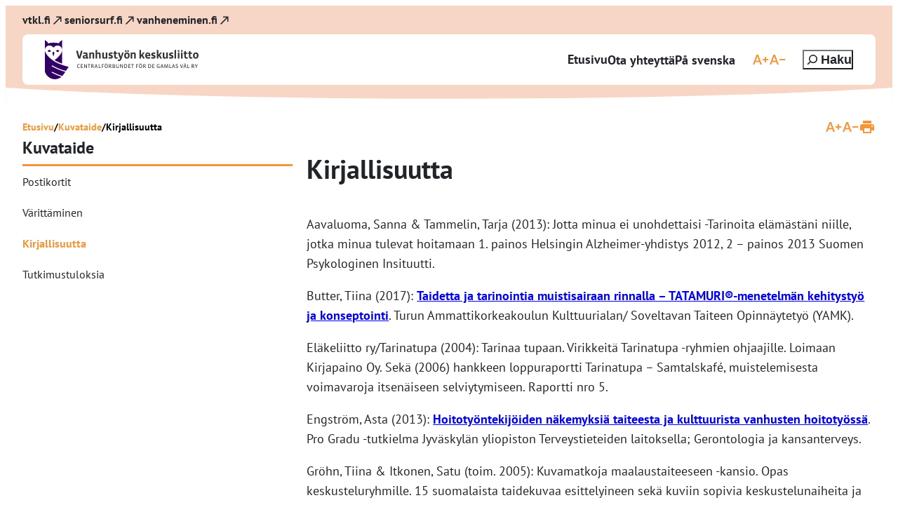

--- FILE ---
content_type: text/html; charset=UTF-8
request_url: https://vahvike.fi/kuvataide/kirjallisuutta/
body_size: 20521
content:
<!DOCTYPE html>
<html lang="fi">
<head>
	<meta charset="UTF-8" />
		<link rel="preload" as="script" href="https://consent.cookiebot.com/uc.js">
	<script type="text/javascript" data-cookieconsent="ignore">
        window.dataLayer = window.dataLayer || [];

        function gtag() {
            dataLayer.push(arguments);
        }

        window.dataLayer.push({
            'site_lang': 'fi',
        });

        gtag("consent", "default", {
            ad_personalization: "denied",
            ad_storage: "denied",
            ad_user_data: "denied",
            analytics_storage: "denied",
            functionality_storage: "denied",
            personalization_storage: "denied",
            security_storage: "granted",
            wait_for_update: 2000,
        });
	</script>
	<meta name="viewport" content="width=device-width, initial-scale=1" />
	<style>img:is([sizes="auto" i], [sizes^="auto," i]) { contain-intrinsic-size: 3000px 1500px }</style>
	
<!-- The SEO Framework by Sybre Waaijer -->
<meta name="robots" content="max-snippet:-1,max-image-preview:large,max-video-preview:-1" />
<link rel="canonical" href="https://vahvike.fi/kuvataide/kirjallisuutta/" />
<meta name="description" content="Aavaluoma, Sanna &amp; Tammelin, Tarja (2013): Jotta minua ei unohdettaisi -Tarinoita elämästäni niille, jotka minua tulevat hoitamaan 1." />
<meta property="og:type" content="website" />
<meta property="og:locale" content="fi_FI" />
<meta property="og:site_name" content="Vahvike" />
<meta property="og:title" content="Kirjallisuutta" />
<meta property="og:description" content="Aavaluoma, Sanna &amp; Tammelin, Tarja (2013): Jotta minua ei unohdettaisi -Tarinoita elämästäni niille, jotka minua tulevat hoitamaan 1. painos Helsingin Alzheimer-yhdistys 2012, 2 – painos 2013 Suomen…" />
<meta property="og:url" content="https://vahvike.fi/kuvataide/kirjallisuutta/" />
<meta property="og:image" content="https://vahvike.fi/wp-content/uploads/sites/3/2025/09/taiteesta_tukea_tyohyvinvointiin_-1.png" />
<meta name="twitter:card" content="summary_large_image" />
<meta name="twitter:title" content="Kirjallisuutta" />
<meta name="twitter:description" content="Aavaluoma, Sanna &amp; Tammelin, Tarja (2013): Jotta minua ei unohdettaisi -Tarinoita elämästäni niille, jotka minua tulevat hoitamaan 1. painos Helsingin Alzheimer-yhdistys 2012, 2 – painos 2013 Suomen…" />
<meta name="twitter:image" content="https://vahvike.fi/wp-content/uploads/sites/3/2025/09/taiteesta_tukea_tyohyvinvointiin_-1.png" />
<script type="application/ld+json">{"@context":"https://schema.org","@graph":[{"@type":"WebSite","@id":"https://vahvike.fi/#/schema/WebSite","url":"https://vahvike.fi/","name":"Vahvike","inLanguage":"fi","potentialAction":{"@type":"SearchAction","target":{"@type":"EntryPoint","urlTemplate":"https://vahvike.fi/search/{search_term_string}/"},"query-input":"required name=search_term_string"},"publisher":{"@type":"Organization","@id":"https://vahvike.fi/#/schema/Organization","name":"Vahvike","url":"https://vahvike.fi/","logo":{"@type":"ImageObject","url":"https://vahvike.fi/wp-content/uploads/sites/3/2025/09/web-app-manifest-512x512-1.png","contentUrl":"https://vahvike.fi/wp-content/uploads/sites/3/2025/09/web-app-manifest-512x512-1.png","width":512,"height":512,"contentSize":"37825"}}},{"@type":"WebPage","@id":"https://vahvike.fi/kuvataide/kirjallisuutta/","url":"https://vahvike.fi/kuvataide/kirjallisuutta/","name":"Kirjallisuutta - Vahvike","description":"Aavaluoma, Sanna & Tammelin, Tarja (2013): Jotta minua ei unohdettaisi -Tarinoita elämästäni niille, jotka minua tulevat hoitamaan 1.","inLanguage":"fi","isPartOf":{"@id":"https://vahvike.fi/#/schema/WebSite"},"breadcrumb":{"@type":"BreadcrumbList","@id":"https://vahvike.fi/#/schema/BreadcrumbList","itemListElement":[{"@type":"ListItem","position":1,"item":"https://vahvike.fi/","name":"Vahvike"},{"@type":"ListItem","position":2,"item":"https://vahvike.fi/kuvataide/","name":"Kuvataide"},{"@type":"ListItem","position":3,"name":"Kirjallisuutta"}]},"potentialAction":{"@type":"ReadAction","target":"https://vahvike.fi/kuvataide/kirjallisuutta/"}}]}</script>
<!-- / The SEO Framework by Sybre Waaijer | 2.84ms meta | 0.14ms boot -->

<title>Kirjallisuutta - Vahvike</title>
<style id='wp-block-navigation-link-inline-css'>
.wp-block-navigation .wp-block-navigation-item__label{overflow-wrap:break-word}.wp-block-navigation .wp-block-navigation-item__description{display:none}.link-ui-tools{border-top:1px solid #f0f0f0;padding:8px}.link-ui-block-inserter{padding-top:8px}.link-ui-block-inserter__back{margin-left:8px;text-transform:uppercase}
</style>
<style id='wp-block-buttons-inline-css'>
.wp-block-buttons{box-sizing:border-box}.wp-block-buttons.is-vertical{flex-direction:column}.wp-block-buttons.is-vertical>.wp-block-button:last-child{margin-bottom:0}.wp-block-buttons>.wp-block-button{display:inline-block;margin:0}.wp-block-buttons.is-content-justification-left{justify-content:flex-start}.wp-block-buttons.is-content-justification-left.is-vertical{align-items:flex-start}.wp-block-buttons.is-content-justification-center{justify-content:center}.wp-block-buttons.is-content-justification-center.is-vertical{align-items:center}.wp-block-buttons.is-content-justification-right{justify-content:flex-end}.wp-block-buttons.is-content-justification-right.is-vertical{align-items:flex-end}.wp-block-buttons.is-content-justification-space-between{justify-content:space-between}.wp-block-buttons.aligncenter{text-align:center}.wp-block-buttons:not(.is-content-justification-space-between,.is-content-justification-right,.is-content-justification-left,.is-content-justification-center) .wp-block-button.aligncenter{margin-left:auto;margin-right:auto;width:100%}.wp-block-buttons[style*=text-decoration] .wp-block-button,.wp-block-buttons[style*=text-decoration] .wp-block-button__link{text-decoration:inherit}.wp-block-buttons.has-custom-font-size .wp-block-button__link{font-size:inherit}.wp-block-buttons .wp-block-button__link{width:100%}.wp-block-button.aligncenter{text-align:center}
</style>
<style id='wp-block-button-inline-css'>
.wp-block-button__link{align-content:center;box-sizing:border-box;cursor:pointer;display:inline-block;height:100%;text-align:center;word-break:break-word}.wp-block-button__link.aligncenter{text-align:center}.wp-block-button__link.alignright{text-align:right}:where(.wp-block-button__link){border-radius:9999px;box-shadow:none;padding:calc(.667em + 2px) calc(1.333em + 2px);text-decoration:none}.wp-block-button[style*=text-decoration] .wp-block-button__link{text-decoration:inherit}.wp-block-buttons>.wp-block-button.has-custom-width{max-width:none}.wp-block-buttons>.wp-block-button.has-custom-width .wp-block-button__link{width:100%}.wp-block-buttons>.wp-block-button.has-custom-font-size .wp-block-button__link{font-size:inherit}.wp-block-buttons>.wp-block-button.wp-block-button__width-25{width:calc(25% - var(--wp--style--block-gap, .5em)*.75)}.wp-block-buttons>.wp-block-button.wp-block-button__width-50{width:calc(50% - var(--wp--style--block-gap, .5em)*.5)}.wp-block-buttons>.wp-block-button.wp-block-button__width-75{width:calc(75% - var(--wp--style--block-gap, .5em)*.25)}.wp-block-buttons>.wp-block-button.wp-block-button__width-100{flex-basis:100%;width:100%}.wp-block-buttons.is-vertical>.wp-block-button.wp-block-button__width-25{width:25%}.wp-block-buttons.is-vertical>.wp-block-button.wp-block-button__width-50{width:50%}.wp-block-buttons.is-vertical>.wp-block-button.wp-block-button__width-75{width:75%}.wp-block-button.is-style-squared,.wp-block-button__link.wp-block-button.is-style-squared{border-radius:0}.wp-block-button.no-border-radius,.wp-block-button__link.no-border-radius{border-radius:0!important}:root :where(.wp-block-button .wp-block-button__link.is-style-outline),:root :where(.wp-block-button.is-style-outline>.wp-block-button__link){border:2px solid;padding:.667em 1.333em}:root :where(.wp-block-button .wp-block-button__link.is-style-outline:not(.has-text-color)),:root :where(.wp-block-button.is-style-outline>.wp-block-button__link:not(.has-text-color)){color:currentColor}:root :where(.wp-block-button .wp-block-button__link.is-style-outline:not(.has-background)),:root :where(.wp-block-button.is-style-outline>.wp-block-button__link:not(.has-background)){background-color:initial;background-image:none}
</style>
<style id='wp-block-columns-inline-css'>
.wp-block-columns{align-items:normal!important;box-sizing:border-box;display:flex;flex-wrap:wrap!important}@media (min-width:782px){.wp-block-columns{flex-wrap:nowrap!important}}.wp-block-columns.are-vertically-aligned-top{align-items:flex-start}.wp-block-columns.are-vertically-aligned-center{align-items:center}.wp-block-columns.are-vertically-aligned-bottom{align-items:flex-end}@media (max-width:781px){.wp-block-columns:not(.is-not-stacked-on-mobile)>.wp-block-column{flex-basis:100%!important}}@media (min-width:782px){.wp-block-columns:not(.is-not-stacked-on-mobile)>.wp-block-column{flex-basis:0;flex-grow:1}.wp-block-columns:not(.is-not-stacked-on-mobile)>.wp-block-column[style*=flex-basis]{flex-grow:0}}.wp-block-columns.is-not-stacked-on-mobile{flex-wrap:nowrap!important}.wp-block-columns.is-not-stacked-on-mobile>.wp-block-column{flex-basis:0;flex-grow:1}.wp-block-columns.is-not-stacked-on-mobile>.wp-block-column[style*=flex-basis]{flex-grow:0}:where(.wp-block-columns){margin-bottom:1.75em}:where(.wp-block-columns.has-background){padding:1.25em 2.375em}.wp-block-column{flex-grow:1;min-width:0;overflow-wrap:break-word;word-break:break-word}.wp-block-column.is-vertically-aligned-top{align-self:flex-start}.wp-block-column.is-vertically-aligned-center{align-self:center}.wp-block-column.is-vertically-aligned-bottom{align-self:flex-end}.wp-block-column.is-vertically-aligned-stretch{align-self:stretch}.wp-block-column.is-vertically-aligned-bottom,.wp-block-column.is-vertically-aligned-center,.wp-block-column.is-vertically-aligned-top{width:100%}
</style>
<style id='wp-block-group-inline-css'>
.wp-block-group{box-sizing:border-box}:where(.wp-block-group.wp-block-group-is-layout-constrained){position:relative}
</style>
<link rel='stylesheet' id='wp-block-navigation-css' href='https://vahvike.fi/wp-includes/blocks/navigation/style.min.css?ver=8e22ee72d0e0e190ec2847d316eb7afc' media='all' />
<style id='wp-block-site-logo-inline-css'>
.wp-block-site-logo{box-sizing:border-box;line-height:0}.wp-block-site-logo a{display:inline-block;line-height:0}.wp-block-site-logo.is-default-size img{height:auto;width:120px}.wp-block-site-logo img{height:auto;max-width:100%}.wp-block-site-logo a,.wp-block-site-logo img{border-radius:inherit}.wp-block-site-logo.aligncenter{margin-left:auto;margin-right:auto;text-align:center}:root :where(.wp-block-site-logo.is-style-rounded){border-radius:9999px}
</style>
<style id='valu-font-resizer-style-inline-css'>
.wp-block-valu-font-resizer,.wp-block-valu-font-resizer .font-resizer-controls{display:flex;gap:inherit}.wp-block-valu-font-resizer .font-resizer-btn{align-items:center;background:none;border:none;cursor:pointer;display:flex;justify-content:center;padding:0;transition:all .2s ease}.wp-block-valu-font-resizer .font-resizer-btn:hover:not(:disabled){background:#492280}.wp-block-valu-font-resizer .font-resizer-btn:hover:not(:disabled) svg path{fill:#fff}.wp-block-valu-font-resizer .font-resizer-btn:disabled{cursor:not-allowed;opacity:.5}.wp-block-valu-font-resizer .font-resizer-btn svg{display:block}.wp-block-valu-font-resizer .screen-reader-text{height:1px;overflow:hidden;position:absolute!important;width:1px;clip:rect(1px,1px,1px,1px);white-space:nowrap}body.font-x-small{zoom:.87;-moz-transform:scale(.92);-moz-transform-origin:left top}body.font-small{zoom:.93;-moz-transform:scale(.95);-moz-transform-origin:left top}body.font-normal{zoom:.97;-moz-transform:scale(.98);-moz-transform-origin:left top}body.font-large{zoom:1.05;-moz-transform:scale(1.02);-moz-transform-origin:left top}body.font-x-large{zoom:1.1;-moz-transform:scale(1.05);-moz-transform-origin:left top}body.font-2x-large{zoom:1.3;-moz-transform:scale(1.08);-moz-transform-origin:left top}body.font-3x-large{zoom:1.5;-moz-transform:scale(1.1);-moz-transform-origin:left top}body.font-4x-large{zoom:1.8;-moz-transform:scale(1.15);-moz-transform-origin:left top}body.font-5x-large{zoom:2;-moz-transform:scale(1.2);-moz-transform-origin:left top}body.font-6x-large{zoom:2.3;-moz-transform:scale(1.25);-moz-transform-origin:left top}

</style>
<style id='wp-block-search-inline-css'>
.wp-block-search__button{margin-left:10px;word-break:normal}.wp-block-search__button.has-icon{line-height:0}.wp-block-search__button svg{height:1.25em;min-height:24px;min-width:24px;width:1.25em;fill:currentColor;vertical-align:text-bottom}:where(.wp-block-search__button){border:1px solid #ccc;padding:6px 10px}.wp-block-search__inside-wrapper{display:flex;flex:auto;flex-wrap:nowrap;max-width:100%}.wp-block-search__label{width:100%}.wp-block-search__input{appearance:none;border:1px solid #949494;flex-grow:1;margin-left:0;margin-right:0;min-width:3rem;padding:8px;text-decoration:unset!important}.wp-block-search.wp-block-search__button-only .wp-block-search__button{box-sizing:border-box;display:flex;flex-shrink:0;justify-content:center;margin-left:0;max-width:100%}.wp-block-search.wp-block-search__button-only .wp-block-search__inside-wrapper{min-width:0!important;transition-property:width}.wp-block-search.wp-block-search__button-only .wp-block-search__input{flex-basis:100%;transition-duration:.3s}.wp-block-search.wp-block-search__button-only.wp-block-search__searchfield-hidden,.wp-block-search.wp-block-search__button-only.wp-block-search__searchfield-hidden .wp-block-search__inside-wrapper{overflow:hidden}.wp-block-search.wp-block-search__button-only.wp-block-search__searchfield-hidden .wp-block-search__input{border-left-width:0!important;border-right-width:0!important;flex-basis:0;flex-grow:0;margin:0;min-width:0!important;padding-left:0!important;padding-right:0!important;width:0!important}:where(.wp-block-search__input){font-family:inherit;font-size:inherit;font-style:inherit;font-weight:inherit;letter-spacing:inherit;line-height:inherit;text-transform:inherit}:where(.wp-block-search__button-inside .wp-block-search__inside-wrapper){border:1px solid #949494;box-sizing:border-box;padding:4px}:where(.wp-block-search__button-inside .wp-block-search__inside-wrapper) .wp-block-search__input{border:none;border-radius:0;padding:0 4px}:where(.wp-block-search__button-inside .wp-block-search__inside-wrapper) .wp-block-search__input:focus{outline:none}:where(.wp-block-search__button-inside .wp-block-search__inside-wrapper) :where(.wp-block-search__button){padding:4px 8px}.wp-block-search.aligncenter .wp-block-search__inside-wrapper{margin:auto}.wp-block[data-align=right] .wp-block-search.wp-block-search__button-only .wp-block-search__inside-wrapper{float:right}
</style>
<style id='valu-breadcrumbs-block-style-inline-css'>
.wp-block-valu-breadcrumbs-block nav.breadcrumbs ol{align-items:center;display:flex;flex-flow:row wrap;gap:.4rem;justify-content:flex-start;list-style-type:none;margin:0;padding-left:0}.wp-block-valu-breadcrumbs-block nav.breadcrumbs ol li{align-items:center;color:var(--wp--preset--color--contrast-3);display:flex;flex-flow:row nowrap;font-size:var(--wp--preset--font-size--x-small);gap:.4rem;margin:0;text-align:left}.wp-block-valu-breadcrumbs-block nav.breadcrumbs ol li a{color:var(--wp--preset--color--accent-1);text-decoration:underline}.wp-block-valu-breadcrumbs-block nav.breadcrumbs ol li:before{display:none}.wp-block-valu-breadcrumbs-block nav.breadcrumbs ol li:after{display:block}.wp-block-valu-breadcrumbs-block nav.breadcrumbs ol li:last-child:after{display:none}.wp-block-valu-breadcrumbs-block nav.breadcrumbs.breadcrumbs__separator-slash li:after{content:"/"}.wp-block-valu-breadcrumbs-block nav.breadcrumbs.breadcrumbs__separator-double li:after{content:"»"}.wp-block-valu-breadcrumbs-block nav.breadcrumbs.breadcrumbs__separator-single li:after{content:">"}.wp-block-valu-breadcrumbs-block nav.breadcrumbs.breadcrumbs__separator-arrow li:after{content:"→"}

</style>
<style id='valu-print-button-style-inline-css'>
/*!***************************************************************************************************************************************************************************************************************************************!*\
  !*** css ./node_modules/css-loader/dist/cjs.js??ruleSet[1].rules[4].use[1]!./node_modules/postcss-loader/dist/cjs.js??ruleSet[1].rules[4].use[2]!./node_modules/sass-loader/dist/cjs.js??ruleSet[1].rules[4].use[3]!./src/style.scss ***!
  \***************************************************************************************************************************************************************************************************************************************/
.wp-block-valu-print-button .print-button {
  display: flex;
  align-items: center;
  background: none;
  border: none;
  padding: 0;
  cursor: pointer;
}
.wp-block-valu-print-button .print-button svg {
  flex-shrink: 0;
}

/*# sourceMappingURL=style-index.css.map*/
</style>
<link rel='stylesheet' id='valu-sidemenu-style-css' href='https://vahvike.fi/wp-content/plugins/valu-block-sidemenu/build/style-index.css?ver=ca709f7c075abfbc6b71cbe82157a396' media='all' />
<style id='wp-block-post-featured-image-inline-css'>
.wp-block-post-featured-image{margin-left:0;margin-right:0}.wp-block-post-featured-image a{display:block;height:100%}.wp-block-post-featured-image :where(img){box-sizing:border-box;height:auto;max-width:100%;vertical-align:bottom;width:100%}.wp-block-post-featured-image.alignfull img,.wp-block-post-featured-image.alignwide img{width:100%}.wp-block-post-featured-image .wp-block-post-featured-image__overlay.has-background-dim{background-color:#000;inset:0;position:absolute}.wp-block-post-featured-image{position:relative}.wp-block-post-featured-image .wp-block-post-featured-image__overlay.has-background-gradient{background-color:initial}.wp-block-post-featured-image .wp-block-post-featured-image__overlay.has-background-dim-0{opacity:0}.wp-block-post-featured-image .wp-block-post-featured-image__overlay.has-background-dim-10{opacity:.1}.wp-block-post-featured-image .wp-block-post-featured-image__overlay.has-background-dim-20{opacity:.2}.wp-block-post-featured-image .wp-block-post-featured-image__overlay.has-background-dim-30{opacity:.3}.wp-block-post-featured-image .wp-block-post-featured-image__overlay.has-background-dim-40{opacity:.4}.wp-block-post-featured-image .wp-block-post-featured-image__overlay.has-background-dim-50{opacity:.5}.wp-block-post-featured-image .wp-block-post-featured-image__overlay.has-background-dim-60{opacity:.6}.wp-block-post-featured-image .wp-block-post-featured-image__overlay.has-background-dim-70{opacity:.7}.wp-block-post-featured-image .wp-block-post-featured-image__overlay.has-background-dim-80{opacity:.8}.wp-block-post-featured-image .wp-block-post-featured-image__overlay.has-background-dim-90{opacity:.9}.wp-block-post-featured-image .wp-block-post-featured-image__overlay.has-background-dim-100{opacity:1}.wp-block-post-featured-image:where(.alignleft,.alignright){width:100%}
</style>
<style id='wp-block-post-title-inline-css'>
.wp-block-post-title{box-sizing:border-box;word-break:break-word}.wp-block-post-title :where(a){display:inline-block;font-family:inherit;font-size:inherit;font-style:inherit;font-weight:inherit;letter-spacing:inherit;line-height:inherit;text-decoration:inherit}
</style>
<style id='wp-block-paragraph-inline-css'>
.is-small-text{font-size:.875em}.is-regular-text{font-size:1em}.is-large-text{font-size:2.25em}.is-larger-text{font-size:3em}.has-drop-cap:not(:focus):first-letter{float:left;font-size:8.4em;font-style:normal;font-weight:100;line-height:.68;margin:.05em .1em 0 0;text-transform:uppercase}body.rtl .has-drop-cap:not(:focus):first-letter{float:none;margin-left:.1em}p.has-drop-cap.has-background{overflow:hidden}:root :where(p.has-background){padding:1.25em 2.375em}:where(p.has-text-color:not(.has-link-color)) a{color:inherit}p.has-text-align-left[style*="writing-mode:vertical-lr"],p.has-text-align-right[style*="writing-mode:vertical-rl"]{rotate:180deg}
</style>
<style id='wp-block-post-content-inline-css'>
.wp-block-post-content{display:flow-root}
</style>
<link rel='stylesheet' id='wp-block-image-css' href='https://vahvike.fi/wp-includes/blocks/image/style.min.css?ver=8e22ee72d0e0e190ec2847d316eb7afc' media='all' />
<style id='wp-block-heading-inline-css'>
h1.has-background,h2.has-background,h3.has-background,h4.has-background,h5.has-background,h6.has-background{padding:1.25em 2.375em}h1.has-text-align-left[style*=writing-mode]:where([style*=vertical-lr]),h1.has-text-align-right[style*=writing-mode]:where([style*=vertical-rl]),h2.has-text-align-left[style*=writing-mode]:where([style*=vertical-lr]),h2.has-text-align-right[style*=writing-mode]:where([style*=vertical-rl]),h3.has-text-align-left[style*=writing-mode]:where([style*=vertical-lr]),h3.has-text-align-right[style*=writing-mode]:where([style*=vertical-rl]),h4.has-text-align-left[style*=writing-mode]:where([style*=vertical-lr]),h4.has-text-align-right[style*=writing-mode]:where([style*=vertical-rl]),h5.has-text-align-left[style*=writing-mode]:where([style*=vertical-lr]),h5.has-text-align-right[style*=writing-mode]:where([style*=vertical-rl]),h6.has-text-align-left[style*=writing-mode]:where([style*=vertical-lr]),h6.has-text-align-right[style*=writing-mode]:where([style*=vertical-rl]){rotate:180deg}
</style>
<style id='wp-block-library-inline-css'>
:root{--wp-admin-theme-color:#007cba;--wp-admin-theme-color--rgb:0,124,186;--wp-admin-theme-color-darker-10:#006ba1;--wp-admin-theme-color-darker-10--rgb:0,107,161;--wp-admin-theme-color-darker-20:#005a87;--wp-admin-theme-color-darker-20--rgb:0,90,135;--wp-admin-border-width-focus:2px;--wp-block-synced-color:#7a00df;--wp-block-synced-color--rgb:122,0,223;--wp-bound-block-color:var(--wp-block-synced-color)}@media (min-resolution:192dpi){:root{--wp-admin-border-width-focus:1.5px}}.wp-element-button{cursor:pointer}:root{--wp--preset--font-size--normal:16px;--wp--preset--font-size--huge:42px}:root .has-very-light-gray-background-color{background-color:#eee}:root .has-very-dark-gray-background-color{background-color:#313131}:root .has-very-light-gray-color{color:#eee}:root .has-very-dark-gray-color{color:#313131}:root .has-vivid-green-cyan-to-vivid-cyan-blue-gradient-background{background:linear-gradient(135deg,#00d084,#0693e3)}:root .has-purple-crush-gradient-background{background:linear-gradient(135deg,#34e2e4,#4721fb 50%,#ab1dfe)}:root .has-hazy-dawn-gradient-background{background:linear-gradient(135deg,#faaca8,#dad0ec)}:root .has-subdued-olive-gradient-background{background:linear-gradient(135deg,#fafae1,#67a671)}:root .has-atomic-cream-gradient-background{background:linear-gradient(135deg,#fdd79a,#004a59)}:root .has-nightshade-gradient-background{background:linear-gradient(135deg,#330968,#31cdcf)}:root .has-midnight-gradient-background{background:linear-gradient(135deg,#020381,#2874fc)}.has-regular-font-size{font-size:1em}.has-larger-font-size{font-size:2.625em}.has-normal-font-size{font-size:var(--wp--preset--font-size--normal)}.has-huge-font-size{font-size:var(--wp--preset--font-size--huge)}.has-text-align-center{text-align:center}.has-text-align-left{text-align:left}.has-text-align-right{text-align:right}#end-resizable-editor-section{display:none}.aligncenter{clear:both}.items-justified-left{justify-content:flex-start}.items-justified-center{justify-content:center}.items-justified-right{justify-content:flex-end}.items-justified-space-between{justify-content:space-between}.screen-reader-text{border:0;clip-path:inset(50%);height:1px;margin:-1px;overflow:hidden;padding:0;position:absolute;width:1px;word-wrap:normal!important}.screen-reader-text:focus{background-color:#ddd;clip-path:none;color:#444;display:block;font-size:1em;height:auto;left:5px;line-height:normal;padding:15px 23px 14px;text-decoration:none;top:5px;width:auto;z-index:100000}html :where(.has-border-color){border-style:solid}html :where([style*=border-top-color]){border-top-style:solid}html :where([style*=border-right-color]){border-right-style:solid}html :where([style*=border-bottom-color]){border-bottom-style:solid}html :where([style*=border-left-color]){border-left-style:solid}html :where([style*=border-width]){border-style:solid}html :where([style*=border-top-width]){border-top-style:solid}html :where([style*=border-right-width]){border-right-style:solid}html :where([style*=border-bottom-width]){border-bottom-style:solid}html :where([style*=border-left-width]){border-left-style:solid}html :where(img[class*=wp-image-]){height:auto;max-width:100%}:where(figure){margin:0 0 1em}html :where(.is-position-sticky){--wp-admin--admin-bar--position-offset:var(--wp-admin--admin-bar--height,0px)}@media screen and (max-width:600px){html :where(.is-position-sticky){--wp-admin--admin-bar--position-offset:0px}}
</style>
<style id='global-styles-inline-css'>
:root{--wp--preset--aspect-ratio--square: 1;--wp--preset--aspect-ratio--4-3: 4/3;--wp--preset--aspect-ratio--3-4: 3/4;--wp--preset--aspect-ratio--3-2: 3/2;--wp--preset--aspect-ratio--2-3: 2/3;--wp--preset--aspect-ratio--16-9: 16/9;--wp--preset--aspect-ratio--9-16: 9/16;--wp--preset--color--black: #000000;--wp--preset--color--cyan-bluish-gray: #abb8c3;--wp--preset--color--white: #ffffff;--wp--preset--color--pale-pink: #f78da7;--wp--preset--color--vivid-red: #cf2e2e;--wp--preset--color--luminous-vivid-orange: #ff6900;--wp--preset--color--luminous-vivid-amber: #fcb900;--wp--preset--color--light-green-cyan: #7bdcb5;--wp--preset--color--vivid-green-cyan: #00d084;--wp--preset--color--pale-cyan-blue: #8ed1fc;--wp--preset--color--vivid-cyan-blue: #0693e3;--wp--preset--color--vivid-purple: #9b51e0;--wp--preset--color--base: #ffffff;--wp--preset--color--base-2: #F3F3F3;--wp--preset--color--base-3: #DDD;--wp--preset--color--base-4: #C6C6C6;--wp--preset--color--base-5: #F5F2FC;--wp--preset--color--base-6: #F7D6C6;--wp--preset--color--contrast: #212529;--wp--preset--color--contrast-2: #393939;--wp--preset--color--contrast-3: #727272;--wp--preset--color--accent: #F49638;--wp--preset--color--accent-2: #492280;--wp--preset--color--accent-3: #47A9B3;--wp--preset--color--alpha-1: rgba(249, 249, 249, 0.30);--wp--preset--color--alpha-2: rgba(33, 37, 41, 0.08);--wp--preset--gradient--vivid-cyan-blue-to-vivid-purple: linear-gradient(135deg,rgba(6,147,227,1) 0%,rgb(155,81,224) 100%);--wp--preset--gradient--light-green-cyan-to-vivid-green-cyan: linear-gradient(135deg,rgb(122,220,180) 0%,rgb(0,208,130) 100%);--wp--preset--gradient--luminous-vivid-amber-to-luminous-vivid-orange: linear-gradient(135deg,rgba(252,185,0,1) 0%,rgba(255,105,0,1) 100%);--wp--preset--gradient--luminous-vivid-orange-to-vivid-red: linear-gradient(135deg,rgba(255,105,0,1) 0%,rgb(207,46,46) 100%);--wp--preset--gradient--very-light-gray-to-cyan-bluish-gray: linear-gradient(135deg,rgb(238,238,238) 0%,rgb(169,184,195) 100%);--wp--preset--gradient--cool-to-warm-spectrum: linear-gradient(135deg,rgb(74,234,220) 0%,rgb(151,120,209) 20%,rgb(207,42,186) 40%,rgb(238,44,130) 60%,rgb(251,105,98) 80%,rgb(254,248,76) 100%);--wp--preset--gradient--blush-light-purple: linear-gradient(135deg,rgb(255,206,236) 0%,rgb(152,150,240) 100%);--wp--preset--gradient--blush-bordeaux: linear-gradient(135deg,rgb(254,205,165) 0%,rgb(254,45,45) 50%,rgb(107,0,62) 100%);--wp--preset--gradient--luminous-dusk: linear-gradient(135deg,rgb(255,203,112) 0%,rgb(199,81,192) 50%,rgb(65,88,208) 100%);--wp--preset--gradient--pale-ocean: linear-gradient(135deg,rgb(255,245,203) 0%,rgb(182,227,212) 50%,rgb(51,167,181) 100%);--wp--preset--gradient--electric-grass: linear-gradient(135deg,rgb(202,248,128) 0%,rgb(113,206,126) 100%);--wp--preset--gradient--midnight: linear-gradient(135deg,rgb(2,3,129) 0%,rgb(40,116,252) 100%);--wp--preset--font-size--small: clamp(0.75rem, 3vw, 0.875rem);--wp--preset--font-size--medium: clamp(1rem, 3vw, 1.125rem);--wp--preset--font-size--large: clamp(1.125rem, 3vw, 1.375rem);--wp--preset--font-size--x-large: clamp(1.25rem, 3vw, 1.5rem);--wp--preset--font-size--x-small: clamp(0.6875rem, 3vw, 0.75rem);--wp--preset--font-size--normal: clamp(0.875rem, 3vw, 1rem);--wp--preset--font-size--2-x-large: clamp(1.375rem, 3vw, 1.75rem);--wp--preset--font-size--3-x-large: clamp(1.5rem, 3vw, 2rem);--wp--preset--font-size--4-x-large: clamp(1.75rem, 3vw, 2.25rem);--wp--preset--font-size--5-x-large: clamp(2rem, 3vw, 2.5rem);--wp--preset--font-size--6-x-large: clamp(2.25rem, 3vw, 3rem);--wp--preset--font-family--body: PT Sans, serif;--wp--preset--spacing--20: clamp(0.25rem, 0.4vw, 0.5rem);--wp--preset--spacing--30: clamp(0.5rem, 0.4vw, 0.625rem);--wp--preset--spacing--40: clamp(0.75rem, 1.2vw, 1rem);--wp--preset--spacing--50: clamp(1rem, 1.6vw, 1.5rem);--wp--preset--spacing--60: clamp(1.5rem, 1.7vw, 2rem);--wp--preset--spacing--70: clamp(2rem, 2vw, 2.5rem);--wp--preset--spacing--80: clamp(2.5rem, 2.5vw, 3rem);--wp--preset--spacing--10: clamp(0.125rem, 0.4vw, 0.25rem);--wp--preset--spacing--90: clamp(3.5rem, 2.5vw, 4rem);--wp--preset--spacing--100: clamp(4rem, 2.5vw, 6rem);--wp--preset--shadow--natural: 6px 6px 9px rgba(0, 0, 0, 0.2);--wp--preset--shadow--deep: 12px 12px 50px rgba(0, 0, 0, 0.4);--wp--preset--shadow--sharp: 6px 6px 0px rgba(0, 0, 0, 0.2);--wp--preset--shadow--outlined: 6px 6px 0px -3px rgba(255, 255, 255, 1), 6px 6px rgba(0, 0, 0, 1);--wp--preset--shadow--crisp: 6px 6px 0px rgba(0, 0, 0, 1);--wp--custom--typography--line-height--medium: 1.4;--wp--custom--typography--line-height--normal: 1.6;--wp--custom--typography--line-height--small: 1.2;--wp--custom--typography--line-height--tiny: 1.15;}:root { --wp--style--global--content-size: 800px;--wp--style--global--wide-size: 1400px; }:where(body) { margin: 0; }.wp-site-blocks { padding-top: var(--wp--style--root--padding-top); padding-bottom: var(--wp--style--root--padding-bottom); }.has-global-padding { padding-right: var(--wp--style--root--padding-right); padding-left: var(--wp--style--root--padding-left); }.has-global-padding > .alignfull { margin-right: calc(var(--wp--style--root--padding-right) * -1); margin-left: calc(var(--wp--style--root--padding-left) * -1); }.has-global-padding :where(:not(.alignfull.is-layout-flow) > .has-global-padding:not(.wp-block-block, .alignfull)) { padding-right: 0; padding-left: 0; }.has-global-padding :where(:not(.alignfull.is-layout-flow) > .has-global-padding:not(.wp-block-block, .alignfull)) > .alignfull { margin-left: 0; margin-right: 0; }.wp-site-blocks > .alignleft { float: left; margin-right: 2em; }.wp-site-blocks > .alignright { float: right; margin-left: 2em; }.wp-site-blocks > .aligncenter { justify-content: center; margin-left: auto; margin-right: auto; }:where(.wp-site-blocks) > * { margin-block-start: 1.5rem; margin-block-end: 0; }:where(.wp-site-blocks) > :first-child { margin-block-start: 0; }:where(.wp-site-blocks) > :last-child { margin-block-end: 0; }:root { --wp--style--block-gap: 1.5rem; }:root :where(.is-layout-flow) > :first-child{margin-block-start: 0;}:root :where(.is-layout-flow) > :last-child{margin-block-end: 0;}:root :where(.is-layout-flow) > *{margin-block-start: 1.5rem;margin-block-end: 0;}:root :where(.is-layout-constrained) > :first-child{margin-block-start: 0;}:root :where(.is-layout-constrained) > :last-child{margin-block-end: 0;}:root :where(.is-layout-constrained) > *{margin-block-start: 1.5rem;margin-block-end: 0;}:root :where(.is-layout-flex){gap: 1.5rem;}:root :where(.is-layout-grid){gap: 1.5rem;}.is-layout-flow > .alignleft{float: left;margin-inline-start: 0;margin-inline-end: 2em;}.is-layout-flow > .alignright{float: right;margin-inline-start: 2em;margin-inline-end: 0;}.is-layout-flow > .aligncenter{margin-left: auto !important;margin-right: auto !important;}.is-layout-constrained > .alignleft{float: left;margin-inline-start: 0;margin-inline-end: 2em;}.is-layout-constrained > .alignright{float: right;margin-inline-start: 2em;margin-inline-end: 0;}.is-layout-constrained > .aligncenter{margin-left: auto !important;margin-right: auto !important;}.is-layout-constrained > :where(:not(.alignleft):not(.alignright):not(.alignfull)){max-width: var(--wp--style--global--content-size);margin-left: auto !important;margin-right: auto !important;}.is-layout-constrained > .alignwide{max-width: var(--wp--style--global--wide-size);}body .is-layout-flex{display: flex;}.is-layout-flex{flex-wrap: wrap;align-items: center;}.is-layout-flex > :is(*, div){margin: 0;}body .is-layout-grid{display: grid;}.is-layout-grid > :is(*, div){margin: 0;}body{background-color: var(--wp--preset--color--base);color: var(--wp--preset--color--contrast);font-family: var(--wp--preset--font-family--body);font-size: var(--wp--preset--font-size--normal);font-weight: 300;line-height: var(--wp--custom--typography--line-height--normal);--wp--style--root--padding-top: 0px;--wp--style--root--padding-right: 1.5rem;--wp--style--root--padding-bottom: 0px;--wp--style--root--padding-left: 1.5rem;}a:where(:not(.wp-element-button)){color: var(--wp--preset--color--accent);text-decoration: underline;}h1, h2, h3, h4, h5, h6{font-family: var(--wp--preset--font-family--heading);font-weight: 700;}h1{line-height: var(--wp--custom--typography--line-height--tiny);}h2{line-height: var(--wp--custom--typography--line-height--small);}h3{line-height: var(--wp--custom--typography--line-height--tiny);}h4{line-height: var(--wp--custom--typography--line-height--tiny);}h5{line-height: var(--wp--custom--typography--line-height--normal);text-transform: uppercase;}h6{line-height: var(--wp--custom--typography--line-height--normal);text-transform: uppercase;}:root :where(.wp-element-button, .wp-block-button__link){background-color: #32373c;border-width: 0;color: #fff;font-family: inherit;font-size: inherit;line-height: inherit;padding: calc(0.667em + 2px) calc(1.333em + 2px);text-decoration: none;}:root :where(.wp-element-caption, .wp-block-audio figcaption, .wp-block-embed figcaption, .wp-block-gallery figcaption, .wp-block-image figcaption, .wp-block-table figcaption, .wp-block-video figcaption){font-family: var(--wp--preset--font-family--body);font-size: var(--wp--preset--font-size--small);font-style: italic;font-weight: 400;}.has-black-color{color: var(--wp--preset--color--black) !important;}.has-cyan-bluish-gray-color{color: var(--wp--preset--color--cyan-bluish-gray) !important;}.has-white-color{color: var(--wp--preset--color--white) !important;}.has-pale-pink-color{color: var(--wp--preset--color--pale-pink) !important;}.has-vivid-red-color{color: var(--wp--preset--color--vivid-red) !important;}.has-luminous-vivid-orange-color{color: var(--wp--preset--color--luminous-vivid-orange) !important;}.has-luminous-vivid-amber-color{color: var(--wp--preset--color--luminous-vivid-amber) !important;}.has-light-green-cyan-color{color: var(--wp--preset--color--light-green-cyan) !important;}.has-vivid-green-cyan-color{color: var(--wp--preset--color--vivid-green-cyan) !important;}.has-pale-cyan-blue-color{color: var(--wp--preset--color--pale-cyan-blue) !important;}.has-vivid-cyan-blue-color{color: var(--wp--preset--color--vivid-cyan-blue) !important;}.has-vivid-purple-color{color: var(--wp--preset--color--vivid-purple) !important;}.has-base-color{color: var(--wp--preset--color--base) !important;}.has-base-2-color{color: var(--wp--preset--color--base-2) !important;}.has-base-3-color{color: var(--wp--preset--color--base-3) !important;}.has-base-4-color{color: var(--wp--preset--color--base-4) !important;}.has-base-5-color{color: var(--wp--preset--color--base-5) !important;}.has-base-6-color{color: var(--wp--preset--color--base-6) !important;}.has-contrast-color{color: var(--wp--preset--color--contrast) !important;}.has-contrast-2-color{color: var(--wp--preset--color--contrast-2) !important;}.has-contrast-3-color{color: var(--wp--preset--color--contrast-3) !important;}.has-accent-color{color: var(--wp--preset--color--accent) !important;}.has-accent-2-color{color: var(--wp--preset--color--accent-2) !important;}.has-accent-3-color{color: var(--wp--preset--color--accent-3) !important;}.has-alpha-1-color{color: var(--wp--preset--color--alpha-1) !important;}.has-alpha-2-color{color: var(--wp--preset--color--alpha-2) !important;}.has-black-background-color{background-color: var(--wp--preset--color--black) !important;}.has-cyan-bluish-gray-background-color{background-color: var(--wp--preset--color--cyan-bluish-gray) !important;}.has-white-background-color{background-color: var(--wp--preset--color--white) !important;}.has-pale-pink-background-color{background-color: var(--wp--preset--color--pale-pink) !important;}.has-vivid-red-background-color{background-color: var(--wp--preset--color--vivid-red) !important;}.has-luminous-vivid-orange-background-color{background-color: var(--wp--preset--color--luminous-vivid-orange) !important;}.has-luminous-vivid-amber-background-color{background-color: var(--wp--preset--color--luminous-vivid-amber) !important;}.has-light-green-cyan-background-color{background-color: var(--wp--preset--color--light-green-cyan) !important;}.has-vivid-green-cyan-background-color{background-color: var(--wp--preset--color--vivid-green-cyan) !important;}.has-pale-cyan-blue-background-color{background-color: var(--wp--preset--color--pale-cyan-blue) !important;}.has-vivid-cyan-blue-background-color{background-color: var(--wp--preset--color--vivid-cyan-blue) !important;}.has-vivid-purple-background-color{background-color: var(--wp--preset--color--vivid-purple) !important;}.has-base-background-color{background-color: var(--wp--preset--color--base) !important;}.has-base-2-background-color{background-color: var(--wp--preset--color--base-2) !important;}.has-base-3-background-color{background-color: var(--wp--preset--color--base-3) !important;}.has-base-4-background-color{background-color: var(--wp--preset--color--base-4) !important;}.has-base-5-background-color{background-color: var(--wp--preset--color--base-5) !important;}.has-base-6-background-color{background-color: var(--wp--preset--color--base-6) !important;}.has-contrast-background-color{background-color: var(--wp--preset--color--contrast) !important;}.has-contrast-2-background-color{background-color: var(--wp--preset--color--contrast-2) !important;}.has-contrast-3-background-color{background-color: var(--wp--preset--color--contrast-3) !important;}.has-accent-background-color{background-color: var(--wp--preset--color--accent) !important;}.has-accent-2-background-color{background-color: var(--wp--preset--color--accent-2) !important;}.has-accent-3-background-color{background-color: var(--wp--preset--color--accent-3) !important;}.has-alpha-1-background-color{background-color: var(--wp--preset--color--alpha-1) !important;}.has-alpha-2-background-color{background-color: var(--wp--preset--color--alpha-2) !important;}.has-black-border-color{border-color: var(--wp--preset--color--black) !important;}.has-cyan-bluish-gray-border-color{border-color: var(--wp--preset--color--cyan-bluish-gray) !important;}.has-white-border-color{border-color: var(--wp--preset--color--white) !important;}.has-pale-pink-border-color{border-color: var(--wp--preset--color--pale-pink) !important;}.has-vivid-red-border-color{border-color: var(--wp--preset--color--vivid-red) !important;}.has-luminous-vivid-orange-border-color{border-color: var(--wp--preset--color--luminous-vivid-orange) !important;}.has-luminous-vivid-amber-border-color{border-color: var(--wp--preset--color--luminous-vivid-amber) !important;}.has-light-green-cyan-border-color{border-color: var(--wp--preset--color--light-green-cyan) !important;}.has-vivid-green-cyan-border-color{border-color: var(--wp--preset--color--vivid-green-cyan) !important;}.has-pale-cyan-blue-border-color{border-color: var(--wp--preset--color--pale-cyan-blue) !important;}.has-vivid-cyan-blue-border-color{border-color: var(--wp--preset--color--vivid-cyan-blue) !important;}.has-vivid-purple-border-color{border-color: var(--wp--preset--color--vivid-purple) !important;}.has-base-border-color{border-color: var(--wp--preset--color--base) !important;}.has-base-2-border-color{border-color: var(--wp--preset--color--base-2) !important;}.has-base-3-border-color{border-color: var(--wp--preset--color--base-3) !important;}.has-base-4-border-color{border-color: var(--wp--preset--color--base-4) !important;}.has-base-5-border-color{border-color: var(--wp--preset--color--base-5) !important;}.has-base-6-border-color{border-color: var(--wp--preset--color--base-6) !important;}.has-contrast-border-color{border-color: var(--wp--preset--color--contrast) !important;}.has-contrast-2-border-color{border-color: var(--wp--preset--color--contrast-2) !important;}.has-contrast-3-border-color{border-color: var(--wp--preset--color--contrast-3) !important;}.has-accent-border-color{border-color: var(--wp--preset--color--accent) !important;}.has-accent-2-border-color{border-color: var(--wp--preset--color--accent-2) !important;}.has-accent-3-border-color{border-color: var(--wp--preset--color--accent-3) !important;}.has-alpha-1-border-color{border-color: var(--wp--preset--color--alpha-1) !important;}.has-alpha-2-border-color{border-color: var(--wp--preset--color--alpha-2) !important;}.has-vivid-cyan-blue-to-vivid-purple-gradient-background{background: var(--wp--preset--gradient--vivid-cyan-blue-to-vivid-purple) !important;}.has-light-green-cyan-to-vivid-green-cyan-gradient-background{background: var(--wp--preset--gradient--light-green-cyan-to-vivid-green-cyan) !important;}.has-luminous-vivid-amber-to-luminous-vivid-orange-gradient-background{background: var(--wp--preset--gradient--luminous-vivid-amber-to-luminous-vivid-orange) !important;}.has-luminous-vivid-orange-to-vivid-red-gradient-background{background: var(--wp--preset--gradient--luminous-vivid-orange-to-vivid-red) !important;}.has-very-light-gray-to-cyan-bluish-gray-gradient-background{background: var(--wp--preset--gradient--very-light-gray-to-cyan-bluish-gray) !important;}.has-cool-to-warm-spectrum-gradient-background{background: var(--wp--preset--gradient--cool-to-warm-spectrum) !important;}.has-blush-light-purple-gradient-background{background: var(--wp--preset--gradient--blush-light-purple) !important;}.has-blush-bordeaux-gradient-background{background: var(--wp--preset--gradient--blush-bordeaux) !important;}.has-luminous-dusk-gradient-background{background: var(--wp--preset--gradient--luminous-dusk) !important;}.has-pale-ocean-gradient-background{background: var(--wp--preset--gradient--pale-ocean) !important;}.has-electric-grass-gradient-background{background: var(--wp--preset--gradient--electric-grass) !important;}.has-midnight-gradient-background{background: var(--wp--preset--gradient--midnight) !important;}.has-small-font-size{font-size: var(--wp--preset--font-size--small) !important;}.has-medium-font-size{font-size: var(--wp--preset--font-size--medium) !important;}.has-large-font-size{font-size: var(--wp--preset--font-size--large) !important;}.has-x-large-font-size{font-size: var(--wp--preset--font-size--x-large) !important;}.has-x-small-font-size{font-size: var(--wp--preset--font-size--x-small) !important;}.has-normal-font-size{font-size: var(--wp--preset--font-size--normal) !important;}.has-2-x-large-font-size{font-size: var(--wp--preset--font-size--2-x-large) !important;}.has-3-x-large-font-size{font-size: var(--wp--preset--font-size--3-x-large) !important;}.has-4-x-large-font-size{font-size: var(--wp--preset--font-size--4-x-large) !important;}.has-5-x-large-font-size{font-size: var(--wp--preset--font-size--5-x-large) !important;}.has-6-x-large-font-size{font-size: var(--wp--preset--font-size--6-x-large) !important;}.has-body-font-family{font-family: var(--wp--preset--font-family--body) !important;}
:root :where(.wp-block-button .wp-block-button__link){background-color: var(--wp--preset--color--accent);border-radius: 2rem;color: var(--wp--preset--color--base);font-size: var(--wp--preset--font-size--medium);}
:root :where(.wp-block-image .wp-element-caption,.wp-block-image  .wp-block-audio figcaption,.wp-block-image  .wp-block-embed figcaption,.wp-block-image  .wp-block-gallery figcaption,.wp-block-image  .wp-block-image figcaption,.wp-block-image  .wp-block-table figcaption,.wp-block-image  .wp-block-video figcaption){font-family: var(--wp--preset--font-family--body);font-size: var(--wp--preset--font-size--small);font-style: italic;font-weight: 400;}
</style>
<style id='core-block-supports-inline-css'>
.wp-elements-64d755de6d4e989da14b781bbed84b4a a:where(:not(.wp-element-button)){color:var(--wp--preset--color--base);}.wp-container-core-navigation-is-layout-fbcf6490{gap:var(--wp--preset--spacing--20);}.wp-container-core-group-is-layout-8165f36a{flex-wrap:nowrap;justify-content:space-between;}.wp-container-core-group-is-layout-19e250f3 > *{margin-block-start:0;margin-block-end:0;}.wp-container-core-group-is-layout-19e250f3 > * + *{margin-block-start:0;margin-block-end:0;}.wp-container-core-group-is-layout-346627ba > *{margin-block-start:0;margin-block-end:0;}.wp-container-core-group-is-layout-346627ba > * + *{margin-block-start:var(--wp--preset--spacing--40);margin-block-end:0;}.wp-container-core-group-is-layout-f1189ed3{flex-wrap:nowrap;gap:var(--wp--preset--spacing--20);}.wp-container-core-group-is-layout-c1740a5a{flex-wrap:nowrap;gap:var(--wp--preset--spacing--50);}.wp-container-core-group-is-layout-b370149d{flex-wrap:nowrap;justify-content:space-between;}.wp-container-core-group-is-layout-fc054d2d{flex-wrap:nowrap;gap:var(--wp--preset--spacing--30);}.wp-container-core-group-is-layout-cb46ffcb{flex-wrap:nowrap;justify-content:space-between;}.wp-container-core-columns-is-layout-28f84493{flex-wrap:nowrap;}.wp-elements-e43fc643027404be89966b1ef42f64e3 a:where(:not(.wp-element-button)){color:var(--wp--preset--color--base);}.wp-container-core-group-is-layout-17124a9a{flex-wrap:nowrap;justify-content:flex-end;}.wp-container-core-columns-is-layout-4e25b1de{flex-wrap:nowrap;}.wp-elements-1d4fbfabfd8406043f28eebf81ae51d6 a:where(:not(.wp-element-button)){color:var(--wp--preset--color--contrast);}.wp-container-core-column-is-layout-119bc444 > *{margin-block-start:0;margin-block-end:0;}.wp-container-core-column-is-layout-119bc444 > * + *{margin-block-start:var(--wp--preset--spacing--40);margin-block-end:0;}.wp-elements-025bb85c214db59dd8101ba78cd57131 a:where(:not(.wp-element-button)){color:var(--wp--preset--color--contrast);}
</style>
<style id='wp-block-template-skip-link-inline-css'>

		.skip-link.screen-reader-text {
			border: 0;
			clip-path: inset(50%);
			height: 1px;
			margin: -1px;
			overflow: hidden;
			padding: 0;
			position: absolute !important;
			width: 1px;
			word-wrap: normal !important;
		}

		.skip-link.screen-reader-text:focus {
			background-color: #eee;
			clip-path: none;
			color: #444;
			display: block;
			font-size: 1em;
			height: auto;
			left: 5px;
			line-height: normal;
			padding: 15px 23px 14px;
			text-decoration: none;
			top: 5px;
			width: auto;
			z-index: 100000;
		}
</style>
<link rel='stylesheet' id='valu-gutenberg-enhancements.css-css' href='https://vahvike.fi/wp-content/plugins/valu-gutenberg-enhancements/build/style-index.css?ver=9d1e76c7e7f316918cff74d158ec04ff' media='all' />
<link rel='stylesheet' id='gutenbrain-screen-css' href='https://vahvike.fi/wp-content/themes/vtkl/build/css/screen.css?ver=5d0fe674930931d7c3430be42e200026' media='all' />
<link rel='stylesheet' id='valu-events-screen-css' href='https://vahvike.fi/wp-content/plugins/valu-events/build/css/screen.css?ver=fd20a10bdaaf7d6ea9b2ac3ceb6d013c' media='all' />
<script src="https://vahvike.fi/wp-content/plugins/valu-block-print-button/build/view.js?ver=637f70f64f66ff02e41a0d73166c89af" id="valu-print-button-view-script-js" defer data-wp-strategy="defer"></script>
<script src="https://vahvike.fi/wp-content/plugins/valu-block-sidemenu/build/view.js?ver=b18969ece60f7df39a65c8e19c572237" id="valu-sidemenu-view-script-js" defer data-wp-strategy="defer"></script>
<script src="https://vahvike.fi/wp-includes/js/jquery/jquery.min.js?ver=50ee7ebac93eedd70421ca556f832a42" id="jquery-core-js"></script>
<script src="https://vahvike.fi/wp-includes/js/jquery/jquery-migrate.min.js?ver=7807663c42c57c68e7dc8923521ff04b" id="jquery-migrate-js"></script>
<link rel="alternate" title="oEmbed (JSON)" type="application/json+oembed" href="https://vahvike.fi/wp-json/oembed/1.0/embed?url=https%3A%2F%2Fvahvike.fi%2Fkuvataide%2Fkirjallisuutta%2F&#038;lang=fi" />
<link rel="alternate" title="oEmbed (XML)" type="text/xml+oembed" href="https://vahvike.fi/wp-json/oembed/1.0/embed?url=https%3A%2F%2Fvahvike.fi%2Fkuvataide%2Fkirjallisuutta%2F&#038;format=xml&#038;lang=fi" />
    <script>
    window.dataLayer = window.dataLayer || [];
    window.dataLayer.push({
        'valu_wpgtm_siteID': 3,
        'valu_wpgtm_mode' : 'production'
    });

        </script>

		<script
		data-cookieconsent="ignore"	>
		(function(w,d,s,l,i){w[l]=w[l]||[];w[l].push({'gtm.start':
            new Date().getTime(),event:'gtm.js'});var f=d.getElementsByTagName(s)[0],
        j=d.createElement(s),dl=l!='dataLayer'?'&l='+l:'';j.async=true;j.src=
        'https://www.googletagmanager.com/gtm.js?id='+i+dl;f.parentNode.insertBefore(j,f);
    })(window,document,'script','dataLayer','GTM-M9GFDCZW');
    </script>
			<script async
				src="https://www.googletagmanager.com/gtag/js?id=G-CZB6087T15" type="text/plain" data-cookieconsent="statistics"></script>
		<script type="text/plain" data-cookieconsent="statistics">
			window.dataLayer = window.dataLayer || [];

			function gtag() {
				dataLayer.push(arguments);
			}

						gtag('js', new Date());
			gtag('config', 'G-CZB6087T15', {
				send_page_view: true
			});
					</script>
		<style>:root { --search-button-text: "Haku"; }</style><script type="importmap" id="wp-importmap">
{"imports":{"@wordpress\/interactivity":"https:\/\/vahvike.fi\/wp-includes\/js\/dist\/script-modules\/interactivity\/index.min.js?ver=55aebb6e0a16726baffb"}}
</script>
<script type="module" src="https://vahvike.fi/wp-includes/js/dist/script-modules/block-library/navigation/view.min.js?ver=61572d447d60c0aa5240" id="@wordpress/block-library/navigation/view-js-module"></script>
<script type="module" src="https://vahvike.fi/wp-includes/js/dist/script-modules/block-library/search/view.min.js?ver=208bf143e4074549fa89" id="@wordpress/block-library/search/view-js-module"></script>
<script type="module" src="https://vahvike.fi/wp-content/plugins/valu-block-font-resizer/build/view.js?ver=a0a713eafc791a224e9e" id="valu-font-resizer-view-script-module-js-module"></script>
<link rel="modulepreload" href="https://vahvike.fi/wp-includes/js/dist/script-modules/interactivity/index.min.js?ver=55aebb6e0a16726baffb" id="@wordpress/interactivity-js-modulepreload"><style class='wp-fonts-local'>
@font-face{font-family:"PT Sans";font-style:normal;font-weight:400;font-display:swap;src:url('https://vahvike.fi/wp-content/themes/vtkl/build/fonts/pt-sans-v17-latin-regular.woff2') format('woff2');}
@font-face{font-family:"PT Sans";font-style:italic;font-weight:400;font-display:swap;src:url('https://vahvike.fi/wp-content/themes/vtkl/build/fonts/pt-sans-v17-latin-italic.woff2') format('woff2');}
@font-face{font-family:"PT Sans";font-style:normal;font-weight:700;font-display:swap;src:url('https://vahvike.fi/wp-content/themes/vtkl/build/fonts/pt-sans-v17-latin-700.woff2') format('woff2');}
@font-face{font-family:"PT Sans";font-style:italic;font-weight:700;font-display:swap;src:url('https://vahvike.fi/wp-content/themes/vtkl/build/fonts/pt-sans-v17-latin-700italic.woff2') format('woff2');}
</style>
<link rel="icon" href="https://vahvike.fi/wp-content/uploads/sites/3/2025/09/web-app-manifest-512x512-1-150x150.png" sizes="32x32" />
<link rel="icon" href="https://vahvike.fi/wp-content/uploads/sites/3/2025/09/web-app-manifest-512x512-1-300x300.png" sizes="192x192" />
<link rel="apple-touch-icon" href="https://vahvike.fi/wp-content/uploads/sites/3/2025/09/web-app-manifest-512x512-1-300x300.png" />
<meta name="msapplication-TileImage" content="https://vahvike.fi/wp-content/uploads/sites/3/2025/09/web-app-manifest-512x512-1-300x300.png" />
</head>

<body class="wp-singular page-template-default page page-id-154 page-child parent-pageid-178 wp-custom-logo wp-embed-responsive wp-theme-vtkl blog-id-3">
    <noscript>
        <iframe src="https://www.googletagmanager.com/ns.html?id=GTM-M9GFDCZW"
                height="0" width="0" style="display:none;visibility:hidden"></iframe>
    </noscript>
    
<div class="wp-site-blocks"><header class="wp-block-template-part">
<div class="wp-block-group alignfull header__top hide-on-mobile has-base-color has-base-6-background-color has-text-color has-background has-link-color wp-elements-64d755de6d4e989da14b781bbed84b4a has-global-padding is-layout-constrained wp-container-core-group-is-layout-19e250f3 wp-block-group-is-layout-constrained">
<div class="wp-block-group alignwide is-content-justification-space-between is-nowrap is-layout-flex wp-container-core-group-is-layout-8165f36a wp-block-group-is-layout-flex" style="padding-top:var(--wp--preset--spacing--30);padding-bottom:var(--wp--preset--spacing--30)"><nav style="font-style:normal;font-weight:700;" class="has-text-color has-contrast-color has-normal-font-size external-links wp-block-navigation is-layout-flex wp-block-navigation-is-layout-flex" aria-label="Navigaatio 2"><ul style="font-style:normal;font-weight:700;" class="wp-block-navigation__container has-text-color has-contrast-color has-normal-font-size external-links wp-block-navigation has-normal-font-size"><li class="has-normal-font-size wp-block-navigation-item wp-block-navigation-link"><a class="wp-block-navigation-item__content"  href="http://vtkl.fi"><span class="wp-block-navigation-item__label">vtkl.fi</span></a></li><li class="has-normal-font-size wp-block-navigation-item wp-block-navigation-link"><a class="wp-block-navigation-item__content"  href="http://seniorsurf.fi"><span class="wp-block-navigation-item__label">seniorsurf.fi</span></a></li><li class="has-normal-font-size wp-block-navigation-item wp-block-navigation-link"><a class="wp-block-navigation-item__content"  href="http://vanheneminen.fi"><span class="wp-block-navigation-item__label">vanheneminen.fi</span></a></li></ul></nav>

<nav style="font-style:normal;font-weight:700;" class="has-text-color has-contrast-color has-small-font-size wp-block-navigation is-layout-flex wp-container-core-navigation-is-layout-fbcf6490 wp-block-navigation-is-layout-flex" aria-label="Navigaatio 3"></nav></div>
</div>



<div class="wp-block-group header__bottom has-base-6-background-color has-background has-global-padding is-layout-constrained wp-block-group-is-layout-constrained" style="padding-bottom:var(--wp--preset--spacing--60)">
<div class="wp-block-group alignwide header-bottom-container has-base-background-color has-background is-content-justification-space-between is-nowrap is-layout-flex wp-container-core-group-is-layout-b370149d wp-block-group-is-layout-flex" style="border-radius:8px;padding-top:var(--wp--preset--spacing--20);padding-right:var(--wp--preset--spacing--70);padding-bottom:var(--wp--preset--spacing--20);padding-left:var(--wp--preset--spacing--70)"><div class="wp-block-site-logo"><a href="https://vahvike.fi/" class="custom-logo-link" rel="home"><img width="219" height="56" src="https://vahvike.fi/wp-content/uploads/sites/3/2025/08/vtkl-logo-primary.svg" class="custom-logo" alt="Vahvike" decoding="async" /></a></div>


<div class="wp-block-group header-main-navigation-wrapper is-nowrap is-layout-flex wp-container-core-group-is-layout-c1740a5a wp-block-group-is-layout-flex"><nav style="font-style:normal;font-weight:700;" class="has-medium-font-size is-responsive block-primary-navigation hide-on-mobile wp-block-navigation is-layout-flex wp-block-navigation-is-layout-flex" aria-label="Navigaatio 9" 
		 data-wp-interactive="core/navigation" data-wp-context='{"overlayOpenedBy":{"click":false,"hover":false,"focus":false},"type":"overlay","roleAttribute":"","ariaLabel":"Valikko"}'><button aria-haspopup="dialog" aria-label="Avaa valikko" class="wp-block-navigation__responsive-container-open" 
				data-wp-on-async--click="actions.openMenuOnClick"
				data-wp-on--keydown="actions.handleMenuKeydown"
			><svg width="24" height="24" xmlns="http://www.w3.org/2000/svg" viewBox="0 0 24 24" aria-hidden="true" focusable="false"><rect x="4" y="7.5" width="16" height="1.5" /><rect x="4" y="15" width="16" height="1.5" /></svg></button>
				<div class="wp-block-navigation__responsive-container"  id="modal-1" 
				data-wp-class--has-modal-open="state.isMenuOpen"
				data-wp-class--is-menu-open="state.isMenuOpen"
				data-wp-watch="callbacks.initMenu"
				data-wp-on--keydown="actions.handleMenuKeydown"
				data-wp-on-async--focusout="actions.handleMenuFocusout"
				tabindex="-1"
			>
					<div class="wp-block-navigation__responsive-close" tabindex="-1">
						<div class="wp-block-navigation__responsive-dialog" 
				data-wp-bind--aria-modal="state.ariaModal"
				data-wp-bind--aria-label="state.ariaLabel"
				data-wp-bind--role="state.roleAttribute"
			>
							<button aria-label="Sulje valikko" class="wp-block-navigation__responsive-container-close" 
				data-wp-on-async--click="actions.closeMenuOnClick"
			><svg xmlns="http://www.w3.org/2000/svg" viewBox="0 0 24 24" width="24" height="24" aria-hidden="true" focusable="false"><path d="m13.06 12 6.47-6.47-1.06-1.06L12 10.94 5.53 4.47 4.47 5.53 10.94 12l-6.47 6.47 1.06 1.06L12 13.06l6.47 6.47 1.06-1.06L13.06 12Z"></path></svg></button>
							<div class="wp-block-navigation__responsive-container-content" 
				data-wp-watch="callbacks.focusFirstElement"
			 id="modal-1-content">
								<ul style="font-style:normal;font-weight:700;" class="wp-block-navigation__container has-medium-font-size is-responsive block-primary-navigation hide-on-mobile wp-block-navigation has-medium-font-size"><li class="has-medium-font-size wp-block-navigation-item wp-block-home-link"><a class="wp-block-home-link__content wp-block-navigation-item__content" href="https://vahvike.fi" rel="home">Etusivu</a></li><li class="has-medium-font-size wp-block-navigation-item wp-block-navigation-link"><a class="wp-block-navigation-item__content"  href="https://vahvike.fi/ota-yhteytta/"><span class="wp-block-navigation-item__label">Ota yhteyttä</span></a></li><li class="has-medium-font-size wp-block-navigation-item wp-block-navigation-link"><a class="wp-block-navigation-item__content"  href="https://vahvike.fi/pa-svenska/"><span class="wp-block-navigation-item__label">På svenska</span></a></li></ul>
							</div>
						</div>
					</div>
				</div></nav>


<div class="wp-block-group has-global-padding is-layout-constrained wp-container-core-group-is-layout-346627ba wp-block-group-is-layout-constrained"><div
	class="wp-block-valu-font-resizer"	data-wp-interactive="valu/font-resizer"
>
	<div class="font-resizer-controls">
		<button
			class="font-resizer-btn increase-font"
			data-wp-on--click="actions.increaseFont"
			data-wp-bind--disabled="state.isMaxSize"
			aria-label="Suurenna fonttikokoa"
		>
			<svg xmlns="http://www.w3.org/2000/svg" width="24" height="24" viewBox="0 0 24 24" fill="none">
				<path
					d="M1 19L6.25 5H8.75L14 19H11.6L10.325 15.425H4.675L3.4 19H1ZM5.4 13.4H9.6L7.55 7.6H7.45L5.4 13.4ZM18 16V13H15V11H18V8H20V11H23V13H20V16H18Z"
					fill="#492280"/>
			</svg>
			<span class="screen-reader-text">Suurenna fonttikokoa</span>
		</button>
		<button
			class="font-resizer-btn decrease-font"
			data-wp-on--click="actions.decreaseFont"
			data-wp-bind--disabled="state.isMinSize"
			aria-label="Pienennä fonttikokoa"
		>
			<svg xmlns="http://www.w3.org/2000/svg" width="24" height="24" viewBox="0 0 24 24" fill="none">
				<path
					d="M1 19L6.25 5H8.75L14 19H11.6L10.325 15.425H4.675L3.4 19H1ZM5.4 13.4H9.6L7.55 7.6H7.45L5.4 13.4ZM15 13V11H23V13H15Z"
					fill="#492280"/>
			</svg>
			<span class="screen-reader-text">Pienennä fonttikokoa</span>
		</button>
	</div>
</div>
</div>



<div class="wp-block-group is-nowrap is-layout-flex wp-container-core-group-is-layout-f1189ed3 wp-block-group-is-layout-flex"><form role="search" method="get" action="https://vahvike.fi/" class="wp-block-search__button-only wp-block-search__searchfield-hidden wp-block-search__icon-button wp-block-search" 
		 data-wp-interactive="core/search"
		 data-wp-context='{"isSearchInputVisible":false,"inputId":"wp-block-search__input-2","ariaLabelExpanded":"L\u00e4het\u00e4 haku","ariaLabelCollapsed":"Laajenna hakukentt\u00e4"}'
		 data-wp-class--wp-block-search__searchfield-hidden="!context.isSearchInputVisible"
		 data-wp-on-async--keydown="actions.handleSearchKeydown"
		 data-wp-on-async--focusout="actions.handleSearchFocusout"
		><label class="wp-block-search__label screen-reader-text" for="wp-block-search__input-2" >Hae</label><div class="wp-block-search__inside-wrapper " ><input aria-hidden="true" class="wp-block-search__input has-normal-font-size" data-wp-bind--aria-hidden="!context.isSearchInputVisible" data-wp-bind--tabindex="state.tabindex" id="wp-block-search__input-2" placeholder="Hae sivustolta..."  value="" type="search" name="s" required /><button  aria-expanded="false"  class="wp-block-search__button has-text-color has-contrast-color has-background has-base-2-background-color has-normal-font-size has-icon wp-element-button" data-wp-bind--aria-controls="state.ariaControls" data-wp-bind--aria-expanded="context.isSearchInputVisible" data-wp-bind--aria-label="state.ariaLabel" data-wp-bind--type="state.type" data-wp-on--click="actions.openSearchInput"  ><svg class="search-icon" viewBox="0 0 24 24" width="24" height="24">
					<path d="M13 5c-3.3 0-6 2.7-6 6 0 1.4.5 2.7 1.3 3.7l-3.8 3.8 1.1 1.1 3.8-3.8c1 .8 2.3 1.3 3.7 1.3 3.3 0 6-2.7 6-6S16.3 5 13 5zm0 10.5c-2.5 0-4.5-2-4.5-4.5s2-4.5 4.5-4.5 4.5 2 4.5 4.5-2 4.5-4.5 4.5z"></path>
				</svg></button></div></form></div>


<nav class="is-responsive hide-on-desktop wp-block-navigation is-layout-flex wp-block-navigation-is-layout-flex" aria-label="Navigaatio 9 2" 
		 data-wp-interactive="core/navigation" data-wp-context='{"overlayOpenedBy":{"click":false,"hover":false,"focus":false},"type":"overlay","roleAttribute":"","ariaLabel":"Valikko"}'><button aria-haspopup="dialog" aria-label="Avaa valikko" class="wp-block-navigation__responsive-container-open" 
				data-wp-on-async--click="actions.openMenuOnClick"
				data-wp-on--keydown="actions.handleMenuKeydown"
			><svg width="24" height="24" xmlns="http://www.w3.org/2000/svg" viewBox="0 0 24 24"><path d="M5 5v1.5h14V5H5zm0 7.8h14v-1.5H5v1.5zM5 19h14v-1.5H5V19z" /></svg></button>
				<div class="wp-block-navigation__responsive-container"  id="modal-3" 
				data-wp-class--has-modal-open="state.isMenuOpen"
				data-wp-class--is-menu-open="state.isMenuOpen"
				data-wp-watch="callbacks.initMenu"
				data-wp-on--keydown="actions.handleMenuKeydown"
				data-wp-on-async--focusout="actions.handleMenuFocusout"
				tabindex="-1"
			>
					<div class="wp-block-navigation__responsive-close" tabindex="-1">
						<div class="wp-block-navigation__responsive-dialog" 
				data-wp-bind--aria-modal="state.ariaModal"
				data-wp-bind--aria-label="state.ariaLabel"
				data-wp-bind--role="state.roleAttribute"
			>
							<button aria-label="Sulje valikko" class="wp-block-navigation__responsive-container-close" 
				data-wp-on-async--click="actions.closeMenuOnClick"
			><svg xmlns="http://www.w3.org/2000/svg" viewBox="0 0 24 24" width="24" height="24" aria-hidden="true" focusable="false"><path d="m13.06 12 6.47-6.47-1.06-1.06L12 10.94 5.53 4.47 4.47 5.53 10.94 12l-6.47 6.47 1.06 1.06L12 13.06l6.47 6.47 1.06-1.06L13.06 12Z"></path></svg></button>
							<div class="wp-block-navigation__responsive-container-content" 
				data-wp-watch="callbacks.focusFirstElement"
			 id="modal-3-content">
								<ul class="wp-block-navigation__container is-responsive hide-on-desktop wp-block-navigation"><li class="wp-block-navigation-item wp-block-home-link"><a class="wp-block-home-link__content wp-block-navigation-item__content" href="https://vahvike.fi" rel="home">Etusivu</a></li><li class=" wp-block-navigation-item wp-block-navigation-link"><a class="wp-block-navigation-item__content"  href="https://vahvike.fi/ota-yhteytta/"><span class="wp-block-navigation-item__label">Ota yhteyttä</span></a></li><li class=" wp-block-navigation-item wp-block-navigation-link"><a class="wp-block-navigation-item__content"  href="https://vahvike.fi/pa-svenska/"><span class="wp-block-navigation-item__label">På svenska</span></a></li></ul>
							</div>
						</div>
					</div>
				</div></nav></div>
</div>
</div>
</header>


<main class="wp-block-group has-global-padding is-layout-constrained wp-block-group-is-layout-constrained" style="margin-top:var(--wp--preset--spacing--60)">
<div class="wp-block-group alignwide is-content-justification-space-between is-nowrap is-layout-flex wp-container-core-group-is-layout-cb46ffcb wp-block-group-is-layout-flex">	<div class="wp-block-valu-breadcrumbs-block">

		<nav aria-label="breadcrumbs"
		     class="breadcrumbs breadcrumbs__separator-slash">
			<ol><li class="breadcrumbs__list-item"><a href="https://vahvike.fi/" class="breadcrumbs__link">Etusivu</a></li><li class="breadcrumbs__list-item"><a href="https://vahvike.fi/kuvataide/" class="breadcrumbs__link">Kuvataide</a></li><li>Kirjallisuutta</li></ol>		</nav>

	</div>



<div class="wp-block-group is-nowrap is-layout-flex wp-container-core-group-is-layout-fc054d2d wp-block-group-is-layout-flex"><div
	class="wp-block-valu-font-resizer"	data-wp-interactive="valu/font-resizer"
>
	<div class="font-resizer-controls">
		<button
			class="font-resizer-btn increase-font"
			data-wp-on--click="actions.increaseFont"
			data-wp-bind--disabled="state.isMaxSize"
			aria-label="Suurenna fonttikokoa"
		>
			<svg xmlns="http://www.w3.org/2000/svg" width="24" height="24" viewBox="0 0 24 24" fill="none">
				<path
					d="M1 19L6.25 5H8.75L14 19H11.6L10.325 15.425H4.675L3.4 19H1ZM5.4 13.4H9.6L7.55 7.6H7.45L5.4 13.4ZM18 16V13H15V11H18V8H20V11H23V13H20V16H18Z"
					fill="#492280"/>
			</svg>
			<span class="screen-reader-text">Suurenna fonttikokoa</span>
		</button>
		<button
			class="font-resizer-btn decrease-font"
			data-wp-on--click="actions.decreaseFont"
			data-wp-bind--disabled="state.isMinSize"
			aria-label="Pienennä fonttikokoa"
		>
			<svg xmlns="http://www.w3.org/2000/svg" width="24" height="24" viewBox="0 0 24 24" fill="none">
				<path
					d="M1 19L6.25 5H8.75L14 19H11.6L10.325 15.425H4.675L3.4 19H1ZM5.4 13.4H9.6L7.55 7.6H7.45L5.4 13.4ZM15 13V11H23V13H15Z"
					fill="#492280"/>
			</svg>
			<span class="screen-reader-text">Pienennä fonttikokoa</span>
		</button>
	</div>
</div>


<div class="wp-block-valu-print-button">
	<button class="print-button">
		<svg xmlns="http://www.w3.org/2000/svg" width="24" height="24" viewBox="0 0 24 24" fill="none">
			<path
				d="M19 8H5c-1.66 0-3 1.34-3 3v6h4v4h12v-4h4v-6c0-1.66-1.34-3-3-3zm-3 11H8v-5h8v5zm3-7c-.55 0-1-.45-1-1s.45-1 1-1 1 .45 1 1-.45 1-1 1zm-1-9H6v4h12V3z"
				fill="#333"/>
		</svg>
		<span class="screen-reader-text">Tulosta sivu</span>
	</button>
</div>
</div>
</div>



<div class="wp-block-columns alignwide is-layout-flex wp-container-core-columns-is-layout-28f84493 wp-block-columns-is-layout-flex">
<div class="wp-block-column is-layout-flow wp-block-column-is-layout-flow" style="flex-basis:33.33%"><div class="wp-block-valu-sidemenu">
        <div class="wp-block-valu-sidemenu__header">
        <a href="https://vahvike.fi/kuvataide/" class="wp-block-valu-sidemenu__title-link"
           aria-label="Siirry yläsivulle: Kuvataide">
            Kuvataide        </a>
        <button
                class="wp-block-valu-sidemenu__mobile-toggle"
                aria-expanded="false"
                aria-controls="sidebar-nav"
                aria-label="Avaa sivuvalikko"
                data-label-open="Avaa sivuvalikko"
                data-label-close="Sulje sivuvalikko"
        >
            <svg class="wp-block-valu-sidemenu__mobile-toggle-icon" width="24" height="24" viewBox="0 0 24 24" fill="none" xmlns="http://www.w3.org/2000/svg">
                <mask id="mask0_2524_10422" style="mask-type:alpha" maskUnits="userSpaceOnUse" x="0" y="0" width="24" height="24">
                    <rect width="24" height="24" fill="#D9D9D9"/>
                </mask>
                <g mask="url(#mask0_2524_10422)">
                    <path d="M12 10.8L7.4 15.4L6 14L12 8L18 14L16.6 15.4L12 10.8Z" fill="#212529"/>
                </g>
            </svg>
        </button>
    </div>
    <nav
            class="wp-block-valu-sidemenu__nav"
            aria-label="Sivuvalikko"
            id="sidemenu-nav-154"
    >
        <ul class="sidemenu-nav-lvl-1 sidemenu-nav-lvl" id="sidebar-nav">
            <li class="sidemenu-nav-lvl-1__item sidemenu-page-item"><a class="sidemenu-nav-lvl-1__link sidemenu-page-link" href="https://vahvike.fi/kuvataide/postikortit/"  aria-label="Sivu Postikortit, yläsivu Kuvataide">Postikortit</a></li>
<li class="sidemenu-nav-lvl-1__item sidemenu-page-item"><a class="sidemenu-nav-lvl-1__link sidemenu-page-link" href="https://vahvike.fi/kuvataide/varittaminen-2/"  aria-label="Sivu Värittäminen, yläsivu Kuvataide">Värittäminen</a></li>
<li class="sidemenu-nav-lvl-1__item sidemenu-page-item sidemenu-nav-lvl-1__item--current sidemenu-current-page"><a class="sidemenu-nav-lvl-1__link sidemenu-page-link" href="https://vahvike.fi/kuvataide/kirjallisuutta/"  aria-current="page" aria-label="Sivu Kirjallisuutta, yläsivu Kuvataide">Kirjallisuutta</a></li>
<li class="sidemenu-nav-lvl-1__item sidemenu-page-item"><a class="sidemenu-nav-lvl-1__link sidemenu-page-link" href="https://vahvike.fi/kuvataide/tutkimustuloksia/"  aria-label="Sivu Tutkimustuloksia, yläsivu Kuvataide">Tutkimustuloksia</a></li>
        </ul>
    </nav>
</div>
</div>



<div class="wp-block-column is-layout-flow wp-block-column-is-layout-flow" style="flex-basis:66.66%">

<h1 class="wp-block-post-title has-5-x-large-font-size">Kirjallisuutta</h1>

<div class="entry-content wp-block-post-content is-layout-flow wp-block-post-content-is-layout-flow"><p>Aavaluoma, Sanna &amp; Tammelin, Tarja (2013): Jotta minua ei unohdettaisi -Tarinoita elämästäni niille, jotka minua tulevat hoitamaan 1. painos Helsingin Alzheimer-yhdistys 2012, 2 – painos 2013 Suomen Psykologinen Insituutti.</p> <p>Butter, Tiina (2017): <strong><a href="https://www.theseus.fi/bitstream/handle/10024/130987/Butter_Tiina%20%20.pdf?sequence=1&amp;isAllowed=y" target="_blank" rel="noopener">Taidetta ja tarinointia muistisairaan rinnalla – TATAMURI®-menetelmän kehitystyö ja konseptointi</a></strong>. Turun Ammattikorkeakoulun Kulttuurialan/ Soveltavan Taiteen Opinnäytetyö (YAMK).</p> <p>Eläkeliitto ry/Tarinatupa (2004): Tarinaa tupaan. Virikkeitä Tarinatupa -ryhmien ohjaajille. Loimaan Kirjapaino Oy. Sekä (2006) hankkeen loppuraportti Tarinatupa – Samtalskafé, muistelemisesta voimavaroja itsenäiseen selviytymiseen. Raportti nro 5.</p> <p>Engström, Asta (2013): <strong><a href="https://jyx.jyu.fi/dspace/bitstream/handle/123456789/40684/URN%3aNBN%3afi%3ajyu-201301141038.pdf?sequence=1" target="_blank" rel="noopener">Hoitotyöntekijöiden näkemyksiä taiteesta ja kulttuurista vanhusten hoitotyössä</a></strong>. Pro Gradu -tutkielma Jyväskylän yliopiston Terveystieteiden laitoksella; Gerontologia ja kansanterveys.</p> <p>Gröhn, Tiina &amp; Itkonen, Satu (toim. 2005): Kuvamatkoja maalaustaiteeseen -kansio. Opas keskusteluryhmille. 15 suomalaista taidekuvaa esittelyineen sekä kuviin sopivia keskustelunaiheita ja tehtäväehdotuksia. Kansio tarjoaa reitin ihmisenä olemiseen taiteen kautta. Taideteokset voivat innostaa puhumaan joko aivan yleisistä tai hyvin henkilökohtaisista asioista. 44s</p> <p>Hollmén, Hannakatri (2013): <strong><a href="http://www.theseus.fi/bitstream/handle/10024/69056/Helsinki_HollmenHannakatri_2013.pdf?sequence=1" target="_blank" rel="noopener">Ikäihmiset taiteen kokijoina ja tekijöinä</a></strong>. Kuvataidelähtöistä ryhmätoimintaa vanhainkodissa. Diakonia-ammattikorkeakoulun hoitotyön koulutusohjelmassa.</p> <p>Houni, Pia; Turpeinen, Isto &amp; Vuolasto, Johanna (2020): <strong><a href="https://innokyla.fi/sites/default/files/2021-04/Kulttuurihyvinvoinnin%20k%C3%A4sikirja.pdf" target="_blank" rel="noopener">Taidetta! Kulttuurihyvinvoinnin käsikirja</a></strong>. Taiteen edistämiskeskus TAIKE. 256-sivuinen kirja on tietopaketti taiteen käytön mahdollisuuksista hyvinvoinnin ja terveyden tukena. Taiteen käytön, hyvinvoinnin ja osallistamisen kehittämisohjelmassa (2015–2019) toteutettiin 15 maakunnan alueelle kulttuurihyvinvointiin liittyviä suunnitelmia, asiakirjoja, strategioita, tiekarttoja ja toimintamalleja moniammatillisesti. Työn jatkumisen vahvistamiseksi vuonna 2020 Taikessa käynnistettiin kulttuurihyvinvoinnin asiantuntijapalvelu, jonka ensisijaisena tarkoituksena on tukea taiteilijoiden työllistymistä sosiaali- ja terveydenhuoltoon ja ennaltaehkäiseviin palveluihin.<a href="https://vahvike.fi/wp-content/uploads/sites/3/2025/09/taiteesta_tukea_tyohyvinvointiin_web.pdf"><img decoding="async" style="width: 120px;height: 161px;float: right" src="https://vahvike.fi/wp-content/uploads/sites/3/2025/09/taiteesta_tukea_tyohyvinvointiin_-1.png" alt="" /></a></p> <p>Ikäläinen, Patrik: <strong><a href="https://vahvike.fi/wp-content/uploads/sites/3/2025/09/taiteesta_tukea_tyohyvinvointiin_web.pdf">Taiteesta tukea työhyvinvointiin</a></strong>. Taiteen edistämiskeskus. Tanssin, musiikin, kuvataiteen ja luovan kirjoittamisen hyvinvointivaikutuksia.</p> <p>Itkonen, Satu (2008): Selkoa nykytaiteesta. Selkokielellä Kiasman teoksista, 84 s</p> <p>Itkonen, Satu (2004): Muuttuvat kuvat, polkuja suomalaiseen taiteeseen. Selkokielinen kirja Ateneumin kokoelmateoksista, 80 s.</p> <p>Kaattari, Minna &amp; Suksi, Ismo (2019): <strong><a href="http://julkaisut.valtioneuvosto.fi/bitstream/handle/10024/161547/Rap_34_2019_Kulttuuri%20ja%20taide%20hyvinvoinnin%20edistajina.pdf" target="_blank" rel="noopener">Kulttuuri ja taide hyvinvoinnin edistäjinä sosiaali- ja terveydenhuollossa, työelämässä ja koulutuksessa</a></strong>. Terveyttä ja hyvinvointia edistävän taide- ja kulttuuritoiminnan yhteistyöryhmän raportti ja jatkotoimenpide-ehdotukset. Sosiaali- ja terveysministeriön raportteja ja muistioita 2019:34. <a href="https://vahvike.fi/wp-content/uploads/sites/3/2025/09/opas-ohjaajille_karjula_reina_aukeamat.pdf" target="_blank" rel="noopener"><img decoding="async" style="width: 120px;height: 170px;margin-left: 3px;margin-right: 3px;float: right" src="https://vahvike.fi/wp-content/uploads/sites/3/2025/09/kuvataidetyoskentely.png" alt="" /></a></p> <p>Karjula, Laura &amp; Reina, Katja (2020): Kuvataidetyöskentely ikääntyneiden kanssa. Opas ohjaajille. Opas on osa Laurea-ammattikorkeakoulussa tehtyä sosionomin tutkintoon liittyvää opinnäytetyötä. Opas sisältää viisi kokonaisuutta teemana luonto. Opas on taitettu kokonaisuuksien selkeyden vuoksi aukeama kerrallaan. Jos luet opasta leveällä näytöllä tai tulostat kaksipuoleisena, klikkaa tästä: <strong><a href="https://vahvike.fi/wp-content/uploads/sites/3/2025/09/opas-ohjaajille_karjula_reina_aukeamat.pdf" target="_blank" rel="noopener">Opas ohjaajille</a></strong>. Jos tulostat yksipuolena, klikkaa tästä: <strong><a href="https://vahvike.fi/wp-content/uploads/sites/3/2025/09/opas_ohjaajille_karjula_reina_0.pdf" target="_blank" rel="noopener">Opas ohjaajille</a></strong>.</p> <p>Laitinen, Liisa (2017): <strong><a href="http://julkaisut.turkuamk.fi/isbn9789522166166.pdf" target="_blank" rel="noopener">Vaikuttavaa? Taiteen hyvinvointivaikutusten tarkastelua</a></strong>. <a href="http://julkaisut.turkuamk.fi/isbn9789522166166.pdf" target="_blank" rel="noopener"><img decoding="async" style="width: 110px;height: 168px;float: right;margin-left: 3px;margin-right: 3px" src="https://vahvike.fi/wp-content/uploads/sites/3/2025/09/taiteen_hyvinvointivaikutuksista.png" alt="" /></a>Turun ammattikorkeakoulun tutkimuksia 46.<br /> Ote kirjasta: ”Kliinisissä ympäristöissä taiteen ja taiteellisen toiminnan on todettu mm. parantavan hoitotuloksia, vähentävän fyysisiä ja psykologisia oireita sekä rauhoittavien lääkkeiden ja kipu- ja unilääkkeiden tarvetta ja käyttöä sekä lyhentävän sairaalassa vietettyä aikaa.”</p> <p>Laitinen, Liisa; Vanhanen, Elise &amp; Malmivirta, Helena (2017): Taide ja hyvinvointi: Katsauksia kansainväliseen tutkimukseen. <strong><a href="http://www.artsequal.fi/fi/tietoa-hankkeesta" target="_blank" rel="noopener">ArtsEqual research initiative -hankkeen</a></strong> koostama tutkimuskatsaus, johon on tiivistetty viime vuosien merkittävimpiä tutkimustuloksia taiteen hyvinvointivaikutuksista.</p> <p>Liikanen, Assi (2010): <strong><a href="http://www.vahvike.fi/book/taiteesta-kulttuurista-hyvinvointia" target="_blank" rel="noopener">Taiteesta ja kulttuurista hyvinvointia </a></strong></p> <p>Lindholm, Marika (2012): <strong><a href="https://www.theseus.fi/bitstream/handle/10024/52011/Lindholm_Marika.pdf?sequence=1&amp;isAllowed=y" target="_blank" rel="noopener">Kuvataidetta muistisairaiden vanhusten iloksi</a></strong>. Turun ammattikorkeakoulu. Terveysala. Terveyden edistäminen.<a href="/book/voimaa-taiteesta" target="_blank" rel="noopener"><img decoding="async" style="width: 120px;height: 104px;border-width: 1px;border-style: solid;margin-left: 3px;margin-right: 3px;float: right" src="https://vahvike.fi/wp-content/uploads/sites/3/2025/09/voimaa_taiteesta.png" alt="" /></a></p> <p>Malte-Colliard, Katri &amp; Lampo, Marjukka (2013):<a href="/book/voimaa-taiteesta" target="_blank" rel="noopener"> <strong>Voimaa taiteesta</strong></a>. Tutkivan teatterityön keskus, Tampereen yliopisto.Taiteen soveltavien menetelmien käyttömahdollisuuksista hyvinvointialalla (mm. värien käytöstä, omakuva).</p> <p>Maulavirta, Helena &amp; Kivelä, Suvi (toim. 2014):<a href="http://julkaisut.turkuamk.fi/isbn9789522164940.pdf" target="_blank" rel="noopener"><img decoding="async" style="width: 150px;height: 113px;margin-left: 3px;margin-right: 3px;float: right" src="https://vahvike.fi/wp-content/uploads/sites/3/2025/09/taiteesta_ja_kulttuurista_avaimia.png" alt="" /></a> <a href="http://julkaisut.turkuamk.fi/isbn9789522164940.pdf" target="_blank" rel="noopener"><strong>Taiteesta ja kulttuurista avaimia aivoterveyteen</strong>.</a> Palvelumallien kehittämistä kansalaislähtöisesti. Turun ammattikorkeakoulun oppimateriaaleja 89. Pumppu-hankkeen TEHU-osahanke: Tuotteistetut hyvinvointipalvelut tehokkaan toiminnan edellytys seudullisesti toimivassa tuottaja-tilaajamalleissa. Turun seudun osio. <strong><a href="http://www.vahvike.fi/book/taiteesta-kulttuurista-avaimia-aivoterveyteen-diat" target="_blank" rel="noopener">Diat </a></strong></p> <p>Miettinen, Helena (2009): <strong><a href="http://www.vahvike.fi/book/iloa-voimaa-tarinoimalla" target="_blank" rel="noopener">Iloa ja voimaa tarinoimalla</a></strong>. Inkeriläisten tarinallisesta identiteetistä, muistelutyöstä, tarinatyynyistä sekä taiteen ja käsityön keinoin kerrotuista elämänmuistoista.</p> <p>Piittisjärvi, Päivi (2011): <strong><a href="https://www.theseus.fi/bitstream/handle/10024/30866/Piittisjarvi_Pinola_2011.pdf?sequence=1" target="_blank" rel="noopener">Ikääntyneiden kokemuksia Logoart-taideterapiasta terveyden edistäjänä</a></strong>. Opinnäytetyö Diakonia-ammattikorkeakoulun hoitotyön koulutusohjelmassa.</p> <p>Piontek, Veronika (2012): <strong><a href="https://www.theseus.fi/handle/10024/51870" target="_blank" rel="noopener">Työpajan toteutusmalli: kuvan ja maalauksen keinoin iloa vanhusten arkeen</a></strong>. Turun ammattikorkeakoulu. Työssä kuvataan valokuvan ja maalauksen keinoja.</p> <p>Pitkälä, Kaisu; Routasalo P &amp; Blomqvist L (toim. 2004): Ikääntyneiden yksinäisyys. Taide- ja virikeryhmät psykososiaalisena kuntoutuksena. Helsinki. Vanhustyön keskusliitto. Sisältää mm. Blomqvist L: Taide-elämysten merkitys terveydelle. Sivut 23-30.</p> <p>Pollari, Teija (2016): <a href="https://www.theseus.fi/bitstream/handle/10024/104821/Pollari_Teija.pdf?sequence=1&amp;isAllowed=y" target="_blank" rel="noopener"><strong>”Olen kyllin hyvä” – voimauttava valokuva tehostetussa palveluasumisessa</strong></a>. Opinnäyte Diakonia-ammattikorkeakoulussa.<a href="https://aaltodoc.aalto.fi/bitstream/handle/123456789/11812/isbn9789526050263.pdf?sequence=1" target="_blank" rel="noopener"><img decoding="async" style="width: 120px;height: 171px;margin-left: 3px;margin-right: 3px;float: right;border-width: 1px;border-style: solid" src="https://vahvike.fi/wp-content/uploads/sites/3/2025/09/vapautta_ja_vaikuttavuutta.png" alt="" /></a></p> <p>Strandman-Suontausta, Pia (2013): <a href="https://aaltodoc.aalto.fi/bitstream/handle/123456789/11812/isbn9789526050263.pdf?sequence=1" target="_blank" rel="noopener"><strong>Vapautta vai vaikuttavuutta?</strong> </a>Kuvataiteeseen perustuva palvelu hoitolaitosyhteisölle. Aalto-yliopiston Taiteen laitoksella tehty väitöskirja.</p> <p>Sovio, Susanna (2011): <strong><a href="https://vahvike.fi/book/kuva-auttaa-muistamaan-ja-tuntemaan/" target="_blank" rel="noopener">Kuva auttaa muistamaan ja tuntemaan</a></strong> – kuva muistelemisen välineenäKanta-Hämeen POLKKA -hanke 2009 – 2011 Oppaassa on kuvataideterapeuttisia menetelmiä ryhmiin ja yksilötyöskentelyyn.</p> <p>Tähti, Taru; Kaartokallio, Heidi &amp; Pitkänen, Maritta (2013): <strong><a href="https://vahvike.fi/wp-content/uploads/sites/3/2025/09/18481.pdf" target="_blank" rel="noopener">Kulttuurikuntouttajat</a></strong>. Kulttuurisen seniori- ja vanhustyön käytäntöjä ja toimintamalleja. Raportti hankkeesta, jossa järjestettiin sosiaali- ja terveysalan työntekijöille koulutusta taiteen ja kulttuurin mahdollisuuksista hoitotyössä. Raportissa kuvataan mm. Muistaminen ja kuvataide (s.22).</p> <p>Taiteen soveltavien menetelmien käyttömahdollisuuksista hyvinvointialalla kertoo <strong><a href="http://vahvike.fi/book/voimaa-taiteesta" target="_blank" rel="noopener">Voimaa taiteesta </a></strong>(värien käytöstä, omakuva).</p> <p>Äikiä, Katri (2016): <strong><a href="http://www.theseus.fi/bitstream/handle/10024/118188/aikia_katri.pdf?sequence=1&amp;isAllowed=y" target="_blank" rel="noopener">Arvokas näkyväksi, voimauttava valokuva vapaaehtoistoiminnassa</a>.</strong> Opinnäytetyö Satakunnan ammattikorkeakoulun Vanhustyön koulutusohjelmassa.</p> <p><strong>Tietoa hankkeista ja käytännöistä</strong></p> <p>Taideyliopiston koordinoima kuusivuotinen <strong>ArtsEqual-hanke</strong> (2015-2020) tutkii, kuinka taide julkisena palveluna voisi lisätä yhteiskunnallista tasa-arvoa ja hyvinvointia 2020-luvun Suomessa. Hanketta rahoittaa Suomen Akatemian Strategisen tutkimuksen neuvosto. <strong><a href="http://www.artsequal.fi/fi/tietoa-hankkeesta" target="_blank" rel="noopener">Lisätietoa</a></strong></p> <p><strong>Elämysmatkalaukuiksi </strong>kutsutaan toimintaa, jossa taiteilija luo vanhusten toimintaympäristöön erilaisin aistein koettavia asioita. Toimintakykyään menettäneet vanhukset voivat katselemalla ja koskettamalla aistia uusia asioita lähellään. Salon taiteilijaseuran <strong><a href="http://www.kulttuuriakaikille.fi/hymykuopat" target="_blank" rel="noopener">Hymykuopat</a></strong>-pilottihankkeessa elämysmatkalaukkujen toteutustavat ovat muotoutuneet henkilökunnan ja asukkaiden toiveista ja tarpeista. Elämysmatkalaukkujen toteuttaminen tuo virkistystä hoitolaitosten arkeen ja on yksi tapa viestittää vanhuksille, että heitä arvostetaan. Taide on koskettanut etenkin niitä vanhuksia, jotka kommunikoivat ympäristön kanssa enää aistien välityksellä.</p> <p><strong>Kulttuurisen seniori- ja vanhustyön kansallinen verkosto <a href="https://www.hel.fi/static/kulke/Aili%20esite%20A4.pdf" target="_blank" rel="noopener">Aili </a></strong>on verkostohanke, joka luo kuntaverkoston 13 kunnan kulttuuri- sekä sosiaali- ja terveystoimien kesken. Kuntaverkoston tehtävänä on toimia foorumina ja alustana hallinnollisten tukirakenteiden kehitystyölle, uudenlaisten toimintamallien luomiselle ja juurruttamiselle sekä eri toimijoiden väliselle yhteistyölle ja tiedonvälitykselle kulttuurisen vanhustyön kentällä.</p> <p><strong>Kylille kulttuuria –<a href="https://innokyla.fi/fi/toimintamalli/kylille-kulttuuria-malli-0" target="_blank" rel="noopener">toimintamalli </a></strong><br /> Kylille kulttuuria on Etelä-Pohjanmaan Muistiyhdistyksen kehittämä taide- ja kulttuuripainotteinen ryhmätoiminnan muoto, joka toteutetaan moniammatillisena verkostotyönä. Työn tuloksena on syntynyt ikäihmisille suunnattua ryhmätoimintaa, joka on toteutettu paikallisesti lähipalveluna. Taustalla on <strong><a href="https://www.muistiyhdistys.fi/index.php?page=kulttuurista-muistoja" target="_blank" rel="noopener">Kulttuurista muistoja –hanke</a></strong>.</p> <p><strong>Kulttuuriluotsitoiminta</strong><br /> Kulttuuriluotsit ovat koulutettuja vapaaehtoisia kulttuuritarjontaan perehtyneitä vertaisohjaajia, jonka voi pyytää seuraksi eri kulttuurikohteisiin. Luotsit toimivat kanssakulkijoina museoissa, taidenäyttelyssä, teatterissa, musiikkiesityksissä tai muualla lähiympäristössä. Luotsin kanssa moniin museoihin pääsee ilmaiseksi.</p> <p><a href="https://taikusydan.turkuamk.fi/tietopankki/tyokalut/" target="_blank" rel="noopener"><strong>Taiteen ja hyvinvoinnin tietopankki</strong></a><br /> Jyväskylän yliopiston Taiteiden ja kulttuurin tutkimuksen sekä Musiikin laitoksella tehtyjä tutkimuksia, tietoa Taikun yhteistyötahoista, aiheeseen johdattelevia referaatteja ja esseitä sekä linkkejä muille taidetta ja hyvinvointia käsitteleville sivustoille. Avainsanoja: taide ja hyvinvointi, taiteen soveltava käyttö, taidelähtöiset menetelmät, taiteen terapeuttisuus</p> <p>Työ, tuote ja taide; <strong>Taiteilija töissä SOTEssa ja HYTEssä</strong>.<a href="http://taku.fi/site/wp-content/uploads/2019/01/TAKU_opas_digi.pdf" target="_blank" rel="noopener"><img decoding="async" style="width: 140px;height: 141px;margin-left: 6px;margin-right: 6px;float: right" src="https://vahvike.fi/wp-content/uploads/sites/3/2025/09/tyo_tuote_ja_taide.png" alt="" /></a> <strong><a href="http://taku.fi/site/wp-content/uploads/2019/01/TAKU_opas_digi.pdf" target="_blank" rel="noopener">Opas </a></strong> Oppaan ovat koonneet Taide- ja kulttuurialan ammattijärjestö TAKU, Sosiaalialan osaamiskeskus SOCOM sekä Taiteen edistämiskeskus. Opas sisältää sosiaali- ja terveyspalveluissa työskentelevien ja niihin taidepalveluja tarjoavien taiteilijoiden työskentelymuotoja, palvelun hinnoitteluperusteita ja muuta tärkeää tietoa toiminnan suunnitteluun sekä sopimusten tekoa varten.</p></div></div>
</div>
</main>


<footer class="wp-block-template-part">
<section class="wp-block-group has-base-color has-accent-background-color has-text-color has-background has-link-color wp-elements-e43fc643027404be89966b1ef42f64e3 has-global-padding is-layout-constrained wp-block-group-is-layout-constrained" style="padding-top:var(--wp--preset--spacing--100);padding-bottom:var(--wp--preset--spacing--100)">
<div class="wp-block-group alignwide has-global-padding is-layout-constrained wp-block-group-is-layout-constrained">
<div class="wp-block-columns alignwide is-layout-flex wp-container-core-columns-is-layout-4e25b1de wp-block-columns-is-layout-flex" style="border-bottom-color:#f9f9f94d;border-bottom-width:3px;padding-top:var(--wp--preset--spacing--40);padding-bottom:var(--wp--preset--spacing--50)">
<div class="wp-block-column is-layout-flow wp-block-column-is-layout-flow" style="flex-basis:50%">
<figure class="wp-block-image size-large"><img decoding="async" width="219" height="56" src="https://vahvike.fi/wp-content/uploads/sites/3/2025/08/logo_vtkl-1-1.svg" alt="" class="wp-image-33" style="object-fit:cover" /></figure>
</div>



<div class="wp-block-column is-vertically-aligned-center is-layout-flow wp-block-column-is-layout-flow" style="flex-basis:50%">
<div class="wp-block-group is-content-justification-right is-nowrap is-layout-flex wp-container-core-group-is-layout-17124a9a wp-block-group-is-layout-flex">
<p style="font-style:normal;font-weight:700">Seuraa meitä</p>



<figure class="wp-block-image size-large"><a href="https://www.facebook.com/VTKLry/"><img decoding="async" width="40" height="40" src="https://vahvike.fi/wp-content/uploads/sites/3/2025/08/fb.svg" alt="" class="wp-image-35" /></a></figure>



<figure class="wp-block-image size-large"><a href="https://www.instagram.com/vanhustyon_keskusliitto/"><img decoding="async" width="40" height="40" src="https://vahvike.fi/wp-content/uploads/sites/3/2025/08/ig.svg" alt="" class="wp-image-36" /></a></figure>



<figure class="wp-block-image size-large is-resized"><a href="https://www.youtube.com/@vanhustyonkeskusliitto2037"><img loading="lazy" decoding="async" width="50" height="50" src="https://vahvike.fi/wp-content/uploads/sites/3/2025/08/yt.svg" alt="" class="wp-image-37" style="width:26px" /></a></figure>
</div>
</div>
</div>



<div class="wp-block-columns alignwide is-layout-flex wp-container-core-columns-is-layout-28f84493 wp-block-columns-is-layout-flex">
<div class="wp-block-column is-layout-flow wp-container-core-column-is-layout-119bc444 wp-block-column-is-layout-flow">
<h3 class="wp-block-heading">Vanhustyön keskusliitto</h3>



<p style="margin-top:var(--wp--preset--spacing--50);font-style:normal;font-weight:700">Malmin kauppatie 26<br>00700 Helsinki</p>



<p class="has-contrast-color has-text-color has-link-color wp-elements-1d4fbfabfd8406043f28eebf81ae51d6"><a href="mailto:info@vtkl.fi">info@vtkl.fi</a><br>Y-tunnus 0215403-8</p>
</div>



<div class="wp-block-column is-layout-flow wp-container-core-column-is-layout-119bc444 wp-block-column-is-layout-flow"><nav class="wp-block-navigation is-layout-flex wp-container-core-navigation-is-layout-fbcf6490 wp-block-navigation-is-layout-flex" aria-label="Navigaatio 6"><ul class="wp-block-navigation__container  wp-block-navigation"><li class="wp-block-navigation-item wp-block-home-link"><a class="wp-block-home-link__content wp-block-navigation-item__content" href="https://vahvike.fi" rel="home">Etusivu</a></li><li class=" wp-block-navigation-item wp-block-navigation-link"><a class="wp-block-navigation-item__content"  href="https://vahvike.fi/ota-yhteytta/"><span class="wp-block-navigation-item__label">Ota yhteyttä</span></a></li><li class=" wp-block-navigation-item wp-block-navigation-link"><a class="wp-block-navigation-item__content"  href="https://vtkl.fi/liitto/tietosuoja/"><span class="wp-block-navigation-item__label">Tietosuoja</span></a></li><li class=" wp-block-navigation-item wp-block-navigation-link"><a class="wp-block-navigation-item__content"  href="https://vahvike.fi/saavutettavuusseloste/"><span class="wp-block-navigation-item__label">Saavutettavuusseloste</span></a></li></ul></nav></div>



<div class="wp-block-column has-contrast-color has-text-color has-link-color wp-elements-025bb85c214db59dd8101ba78cd57131 is-layout-flow wp-block-column-is-layout-flow"><p>
		<a href="javascript:CookieConsent.renew();CookieDeclaration.SetUserStatusLabel();"><br />
			Näytä evästeasetukseni		</a>
	</p>
</div>
</div>
</div>
</section>
</footer></div>
<script type="speculationrules">
{"prefetch":[{"source":"document","where":{"and":[{"href_matches":"\/*"},{"not":{"href_matches":["\/wp-*.php","\/wp-admin\/*","\/wp-content\/uploads\/sites\/3\/*","\/wp-content\/*","\/wp-content\/plugins\/*","\/wp-content\/themes\/vtkl\/*","\/*\\?(.+)"]}},{"not":{"selector_matches":"a[rel~=\"nofollow\"]"}},{"not":{"selector_matches":".no-prefetch, .no-prefetch a"}}]},"eagerness":"conservative"}]}
</script>
	<script>
		console.log( "vlu production'server'B" );
	</script>
	<script id="wp-block-template-skip-link-js-after">
	( function() {
		var skipLinkTarget = document.querySelector( 'main' ),
			sibling,
			skipLinkTargetID,
			skipLink;

		// Early exit if a skip-link target can't be located.
		if ( ! skipLinkTarget ) {
			return;
		}

		/*
		 * Get the site wrapper.
		 * The skip-link will be injected in the beginning of it.
		 */
		sibling = document.querySelector( '.wp-site-blocks' );

		// Early exit if the root element was not found.
		if ( ! sibling ) {
			return;
		}

		// Get the skip-link target's ID, and generate one if it doesn't exist.
		skipLinkTargetID = skipLinkTarget.id;
		if ( ! skipLinkTargetID ) {
			skipLinkTargetID = 'wp--skip-link--target';
			skipLinkTarget.id = skipLinkTargetID;
		}

		// Create the skip link.
		skipLink = document.createElement( 'a' );
		skipLink.classList.add( 'skip-link', 'screen-reader-text' );
		skipLink.id = 'wp-skip-link';
		skipLink.href = '#' + skipLinkTargetID;
		skipLink.innerText = 'Siirry sisältöön';

		// Inject the skip link.
		sibling.parentElement.insertBefore( skipLink, sibling );
	}() );
	
</script>
<script src="https://vahvike.fi/wp-content/themes/vtkl/build/js/screen.js?ver=9a45623d104d8e6a65e8c45679acaadc" id="gutenbrain-screen-js"></script>
<script src="https://vahvike.fi/wp-content/plugins/valu-events/build/js/screen.js?ver=2066fff0d453592e329a51814da4170a" id="valu-events-screen-js"></script>
</body>
</html>


--- FILE ---
content_type: text/css
request_url: https://vahvike.fi/wp-content/plugins/valu-block-sidemenu/build/style-index.css?ver=ca709f7c075abfbc6b71cbe82157a396
body_size: 782
content:
.sidemenu-nav-lvl{list-style-type:none;margin:0;padding:0}.sidemenu-nav-lvl-2,.sidemenu-nav-lvl-3,.sidemenu-nav-lvl-4{display:none}.sidemenu-toggle{background-color:transparent;border:none;cursor:pointer;position:absolute;right:15px;top:10px}.sidemenu-toggle svg{height:auto;width:24px}.sidemenu-toggle svg path{fill:var(--wp--preset--color--contrast)}.sidemenu-page-item{display:block;position:relative}.sidemenu-page-item>.sidemenu-toggle>svg{transform:rotate(-180deg)}.sidemenu-page-item.sidemenu-page-item--opened>.sidemenu-nav-lvl{display:block}.sidemenu-page-item.sidemenu-page-item--opened>.sidemenu-toggle>svg{transform:rotate(0)}.sidemenu-current-page>.sidemenu-nav-lvl-1__link{color:var(--wp--preset--color--accent)}.sidemenu-current-page>.sidemenu-nav-lvl-2__link,.sidemenu-current-page>.sidemenu-nav-lvl-3__link,.sidemenu-nav-lvl-1__link{color:var(--wp--preset--color--accent);text-decoration:none!important}.sidemenu-nav-lvl-1__link{font-family:var(--wp--preset--font-family--heading);font-size:var(--wp--preset--font-size--normal)!important;line-height:1.5}.sidemenu-nav-lvl-1__link:active,.sidemenu-nav-lvl-1__link:focus,.sidemenu-nav-lvl-1__link:hover{background-color:transparent;color:var(--wp--preset--color--accent);text-decoration:underline!important}.sidemenu-page-link{color:var(--wp--preset--color--contrast-2);display:block;font-size:var(--wp--preset--font-size--normal);font-weight:400;line-height:1.5;padding:10px 55px 10px 0;position:relative;text-decoration:none}.sidemenu-page-link:active,.sidemenu-page-link:focus,.sidemenu-page-link:hover{background-color:transparent;color:var(--wp--preset--color--accent);font-weight:700}.sidemenu-nav-lvl-2{border-left:3px solid var(--wp--preset--color--base-4);padding:5px 0 5px 32px}.sidemenu-nav-lvl-3,.sidemenu-nav-lvl-4{margin:5px 0 5px 15px}.wp-block-valu-sidemenu{border-radius:16px;padding:var(--wp--preset--spacing--50) var(--wp--preset--spacing--50) var(--wp--preset--spacing--50) 0}.wp-block-valu-sidemenu__header{align-items:center;border-bottom:3px solid var(--wp--preset--color--accent);display:flex;justify-content:space-between;padding-bottom:var(--wp--preset--spacing--20);position:relative}.wp-block-valu-sidemenu__title-link{align-items:center;border-bottom:none!important;color:var(--wp--preset--color--contrast);display:flex;font-family:var(--wp--preset--font-family--heading);font-size:var(--wp--preset--font-size--x-large);font-style:normal;font-weight:700;justify-content:flex-start;line-height:1.5;padding-bottom:0;text-decoration:none}.wp-block-valu-sidemenu__title-link>svg{height:auto;margin-right:14px;width:17px}.wp-block-valu-sidemenu__title-link:focus,.wp-block-valu-sidemenu__title-link:hover{background-color:transparent;color:var(--wp--preset--color--contrast-2);text-decoration:underline}.wp-block-valu-sidemenu__mobile-toggle{background:transparent;border:0;cursor:pointer;display:none;padding:8px 12px;transition:all .3s ease}@media(max-width:781px){.wp-block-valu-sidemenu__mobile-toggle{align-items:center;display:flex;justify-content:center}}.wp-block-valu-sidemenu__mobile-toggle[aria-expanded=true] .wp-block-valu-sidemenu__mobile-toggle-icon{transform:rotate(0)}.wp-block-valu-sidemenu__mobile-toggle-icon{height:24px;transform:rotate(180deg);width:24px}.wp-block-valu-sidemenu__mobile-toggle-icon path{fill:var(--wp--preset--color--accent);transition:fill .3s ease}@media(max-width:781px){.wp-block-valu-sidemenu__nav{display:none;margin-top:var(--wp--preset--spacing--40)}.wp-block-valu-sidemenu__nav.is-open{display:block}}.wp-block-valu-sidemenu__separator{background-color:var(--wp--preset--color--base);height:2px;margin:30px calc(var(--wp--preset--spacing--60)*-1);width:calc(100% + var(--wp--preset--spacing--60)*2)}


--- FILE ---
content_type: text/css
request_url: https://vahvike.fi/wp-content/themes/vtkl/build/css/screen.css?ver=5d0fe674930931d7c3430be42e200026
body_size: 16659
content:
*,:after,:before{background-repeat:no-repeat;box-sizing:border-box}:after,:before{text-decoration:inherit;vertical-align:inherit}:where(:root){cursor:default;line-height:1.5;overflow-wrap:break-word;-moz-tab-size:4;-o-tab-size:4;tab-size:4;-webkit-tap-highlight-color:rgba(0,0,0,0);-webkit-text-size-adjust:100%;-moz-text-size-adjust:100%;text-size-adjust:100%}:where(body){margin:0}:where(dl,ol,ul) :where(dl,ol,ul){margin:0}:where(hr){color:inherit;height:0}:where(nav) :where(ol,ul){list-style-type:none;padding:0}:where(nav li):before{content:"​";float:left;height:0;visibility:hidden;width:0}:where(pre){font-family:monospace,monospace;font-size:1em;overflow:auto}:where(abbr[title]){text-decoration:underline;-webkit-text-decoration:underline dotted;text-decoration:underline dotted}:where(b,strong){font-weight:bolder}:where(code,kbd,samp){font-family:monospace,monospace;font-size:1em}:where(small){font-size:80%}:where(audio,canvas,iframe,img,svg,video){vertical-align:middle}:where(iframe){border-style:none}:where(svg:not([fill])){fill:currentColor}:where(table){border-collapse:collapse;border-color:currentColor;text-indent:0}:where(button,input,select){margin:0}:where(button,[type=button i],[type=reset i],[type=submit i]){-webkit-appearance:button}:where(fieldset){border:1px solid #a0a0a0}:where(progress){vertical-align:baseline}:where(textarea){margin:0;resize:vertical}:where([type=search i]){-webkit-appearance:textfield;outline-offset:-2px}::-webkit-inner-spin-button,::-webkit-outer-spin-button{height:auto}::-webkit-input-placeholder{color:inherit;opacity:.54}::-webkit-search-decoration{-webkit-appearance:none}::-webkit-file-upload-button{-webkit-appearance:button;font:inherit}:where(dialog){background-color:#fff;border:solid;color:#000;height:-moz-fit-content;height:fit-content;left:0;margin:auto;padding:1em;position:absolute;right:0;width:-moz-fit-content;width:fit-content}:where(dialog:not([open])){display:none}:where(details>summary:first-of-type){display:list-item}:where([aria-busy=true i]){cursor:progress}:where([aria-disabled=true i],[disabled]){cursor:not-allowed}:where([aria-hidden=false i][hidden]){display:initial}:where([aria-hidden=false i][hidden]:not(:focus)){clip:rect(0,0,0,0);position:absolute}*,:after,:before,html{box-sizing:border-box}body{font-size:1.125rem;hyphens:manual;-webkit-hyphens:manual;-moz-hyphens:manual;-ms-hyphens:manual;word-break:break-word}img{box-sizing:content-box}strong{font-weight:700}a{text-decoration:none}a:hover,p a{text-decoration:underline}main{margin-top:0}footer{margin-block-start:0}.sr-only{height:1px;margin:-1px;overflow:hidden;padding:0;position:absolute;width:1px;clip:rect(0,0,0,0);border:0;white-space:nowrap}:root body{--wp--custom--hero-background:var(--wp--preset--color--accent);--wp--custom--hero-font-color:var(--wp--preset--color--base)}:root body.blog-id-2{--wp--custom--hero-background:var(--wp--preset--color--base-6);--wp--custom--hero-font-color:var(--wp--preset--color--contrast)}.home .entry-content{overflow-x:hidden}@media(max-width:781px){.valu-single-reverse-columns{flex-direction:column-reverse}}.gallery{display:grid;grid-gap:1.5em;margin-bottom:1.5em}.gallery-item{display:inline-block;text-align:center;width:100%}.gallery-columns-2{grid-template-columns:repeat(2,1fr)}.gallery-columns-3{grid-template-columns:repeat(3,1fr)}.gallery-columns-4{grid-template-columns:repeat(4,1fr)}.gallery-columns-5{grid-template-columns:repeat(5,1fr)}.gallery-columns-6{grid-template-columns:repeat(6,1fr)}.gallery-columns-7{grid-template-columns:repeat(7,1fr)}.gallery-columns-8{grid-template-columns:repeat(8,1fr)}.gallery-columns-9{grid-template-columns:repeat(9,1fr)}.gallery-caption{display:block}@media(max-width:1200px){.page-template-default .wp-block-media-text.is-stacked-on-mobile{grid-template-columns:100%!important}.page-template-default .wp-block-media-text.is-stacked-on-mobile .wp-block-media-text__content,.page-template-default .wp-block-media-text.is-stacked-on-mobile .wp-block-media-text__media{grid-column:1;grid-row:1}.page-template-default .wp-block-media-text.is-stacked-on-mobile .wp-block-media-text__content{grid-column:1;grid-row:2}}@media(max-width:992px){.page-template-wp-custom-template-laskeutumissivu .wp-block-media-text.is-stacked-on-mobile{grid-template-columns:100%!important}.page-template-wp-custom-template-laskeutumissivu .wp-block-media-text.is-stacked-on-mobile .wp-block-media-text__media{grid-column:1;grid-row:1}.page-template-wp-custom-template-laskeutumissivu .wp-block-media-text.is-stacked-on-mobile .wp-block-media-text__content{grid-column:1;grid-row:2}}.is-style-text-link .wp-block-button__link.wp-block-button__link{align-items:center;background-color:transparent;border:none;border-radius:0;box-shadow:none;color:var(--wp--preset--color--accent);display:flex;font-family:var(--wp--preset--font-family--body);font-weight:700;letter-spacing:.16px;padding:0;text-align:start}.is-style-text-link .wp-block-button__link.wp-block-button__link:after{background-color:currentColor;content:"";display:inline-block;height:14px;margin-left:var(--wp--preset--spacing--20);-webkit-mask-image:url("data:image/svg+xml;charset=utf-8,%3Csvg xmlns=%27http://www.w3.org/2000/svg%27 width=%2725%27 height=%2714%27%3E%3Cpath d=%27M23.823 6.018 18.165.36a1.25 1.25 0 0 0-1.758 0c-.48.48-.48 1.277 0 1.758l3.538 3.538H1.857A1.25 1.25 0 0 0 .615 6.897c0 .352.14.656.364.879.222.223.527.363.878.363h18.088l-3.538 3.538c-.48.48-.48 1.277 0 1.758.48.48 1.277.48 1.758 0l5.658-5.659c.48-.48.48-1.277 0-1.758%27/%3E%3C/svg%3E");mask-image:url("data:image/svg+xml;charset=utf-8,%3Csvg xmlns=%27http://www.w3.org/2000/svg%27 width=%2725%27 height=%2714%27%3E%3Cpath d=%27M23.823 6.018 18.165.36a1.25 1.25 0 0 0-1.758 0c-.48.48-.48 1.277 0 1.758l3.538 3.538H1.857A1.25 1.25 0 0 0 .615 6.897c0 .352.14.656.364.879.222.223.527.363.878.363h18.088l-3.538 3.538c-.48.48-.48 1.277 0 1.758.48.48 1.277.48 1.758 0l5.658-5.659c.48-.48.48-1.277 0-1.758%27/%3E%3C/svg%3E");-webkit-mask-position:center;mask-position:center;-webkit-mask-repeat:no-repeat;mask-repeat:no-repeat;-webkit-mask-size:contain;mask-size:contain;transition:transform .2s;width:25px}.is-style-text-link .wp-block-button__link.wp-block-button__link:focus:after,.is-style-text-link .wp-block-button__link.wp-block-button__link:hover:after{transform:translateX(.25rem)}.is-style-text-link .wp-block-button__link.wp-block-button__link:active{background-color:transparent;color:var(--wp--preset--color--contrast-3)}.is-style-text-link-plain{align-items:center;background-color:transparent;border:none;border-radius:0;box-shadow:none;color:var(--wp--preset--color--accent);display:flex;font-family:var(--wp--preset--font-family--body);letter-spacing:.16px;padding:0;text-align:start}.is-style-chevron-button .wp-block-button__link.wp-block-button__link{padding-right:36px;position:relative}.is-style-chevron-button .wp-block-button__link.wp-block-button__link:after{background-color:currentColor;content:"";height:24px;mask-image:url("data:image/svg+xml;charset=utf-8,%3Csvg xmlns=%27http://www.w3.org/2000/svg%27 width=%2724%27 height=%2724%27 fill=%27none%27%3E%3Cmask id=%27a%27 width=%2724%27 height=%2724%27 x=%270%27 y=%270%27 maskUnits=%27userSpaceOnUse%27 style=%27mask-type:alpha%27%3E%3Cpath fill=%27%23d9d9d9%27 d=%27M0 0h24v24H0z%27/%3E%3C/mask%3E%3Cg mask=%27url%28%23a%29%27%3E%3Cpath fill=%27%23000%27 d=%27M12.6 12 8 7.4 9.4 6l6 6-6 6L8 16.6z%27/%3E%3C/g%3E%3C/svg%3E");-webkit-mask-image:url("data:image/svg+xml;charset=utf-8,%3Csvg xmlns=%27http://www.w3.org/2000/svg%27 width=%2724%27 height=%2724%27 fill=%27none%27%3E%3Cmask id=%27a%27 width=%2724%27 height=%2724%27 x=%270%27 y=%270%27 maskUnits=%27userSpaceOnUse%27 style=%27mask-type:alpha%27%3E%3Cpath fill=%27%23d9d9d9%27 d=%27M0 0h24v24H0z%27/%3E%3C/mask%3E%3Cg mask=%27url%28%23a%29%27%3E%3Cpath fill=%27%23000%27 d=%27M12.6 12 8 7.4 9.4 6l6 6-6 6L8 16.6z%27/%3E%3C/g%3E%3C/svg%3E");mask-position:center;-webkit-mask-position:center;mask-repeat:no-repeat;-webkit-mask-repeat:no-repeat;mask-size:contain;-webkit-mask-size:contain;position:absolute;right:12px;top:50%;transform:translateY(-50%);width:24px}.wp-block-valu-print-button .print-button svg path{fill:var(--wp--preset--color--accent)}.wp-block-button a:disabled,.wp-block-button button:disabled{cursor:not-allowed;opacity:.5}.wp-block-read-more.is-style-text-link{align-items:center;background-color:transparent;border:none;box-shadow:none;color:var(--wp--preset--color--accent);display:inline-flex;font-family:var(--wp--preset--font-family--body);font-weight:700;letter-spacing:.16px;padding:0}.wp-block-read-more.is-style-text-link:after{background-color:currentColor;content:"";display:inline-block;height:14px;margin-left:var(--wp--preset--spacing--20);-webkit-mask-image:url("data:image/svg+xml;charset=utf-8,%3Csvg xmlns=%27http://www.w3.org/2000/svg%27 width=%2725%27 height=%2714%27%3E%3Cpath d=%27M23.823 6.018 18.165.36a1.25 1.25 0 0 0-1.758 0c-.48.48-.48 1.277 0 1.758l3.538 3.538H1.857A1.25 1.25 0 0 0 .615 6.897c0 .352.14.656.364.879.222.223.527.363.878.363h18.088l-3.538 3.538c-.48.48-.48 1.277 0 1.758.48.48 1.277.48 1.758 0l5.658-5.659c.48-.48.48-1.277 0-1.758%27/%3E%3C/svg%3E");mask-image:url("data:image/svg+xml;charset=utf-8,%3Csvg xmlns=%27http://www.w3.org/2000/svg%27 width=%2725%27 height=%2714%27%3E%3Cpath d=%27M23.823 6.018 18.165.36a1.25 1.25 0 0 0-1.758 0c-.48.48-.48 1.277 0 1.758l3.538 3.538H1.857A1.25 1.25 0 0 0 .615 6.897c0 .352.14.656.364.879.222.223.527.363.878.363h18.088l-3.538 3.538c-.48.48-.48 1.277 0 1.758.48.48 1.277.48 1.758 0l5.658-5.659c.48-.48.48-1.277 0-1.758%27/%3E%3C/svg%3E");-webkit-mask-position:center;mask-position:center;-webkit-mask-repeat:no-repeat;mask-repeat:no-repeat;-webkit-mask-size:contain;mask-size:contain;transition:margin-left .3s ease;vertical-align:middle;width:20px}.wp-block-read-more.is-style-text-link.hover,.wp-block-read-more.is-style-text-link:hover{text-decoration:none}.wp-block-read-more.is-style-text-link.hover:after,.wp-block-read-more.is-style-text-link:hover:after{margin-left:var(--wp--preset--spacing--40)}.wp-block-read-more.is-style-text-link:active{background-color:transparent;color:var(--wp--preset--color--contrast-3)}.wp-block-details{border-radius:24px}.wp-block-details summary{font-size:var(--wp--preset--font-size--large)!important;list-style:none;padding:var(--wp--preset--spacing--40) var(--wp--preset--spacing--50);padding-right:calc(var(--wp--preset--spacing--50) + 50px);position:relative}.wp-block-details summary::-webkit-details-marker{display:none}.wp-block-details summary:after{align-items:center;background-color:var(--wp--preset--color--base-6);border-radius:50%;color:var(--wp--preset--color--contrast);content:"";display:flex;height:40px;justify-content:center;position:absolute;right:var(--wp--preset--spacing--50);top:50%;transform:translateY(-50%);width:40px}.wp-block-details summary:before{border-bottom:3px solid var(--wp--preset--color--contrast);border-right:3px solid var(--wp--preset--color--contrast);content:"";height:13px;position:absolute;right:calc(var(--wp--preset--spacing--50) + 14px);top:45%;transform:translateY(-30%) rotate(45deg);transition:transform .3s ease;width:13px;z-index:1}.wp-block-details>:not(summary,ul){padding-left:var(--wp--preset--spacing--50);padding-right:var(--wp--preset--spacing--50)}.wp-block-details p{margin-top:0}.wp-block-details ul.wp-block-list{margin-left:var(--wp--preset--spacing--50);margin-top:0}@media(max-width:992px){.wp-block-details ul.wp-block-list{margin-left:var(--wp--preset--spacing--20)!important}}.wp-block-details[open] summary{background-color:var(--wp--preset--color--accent)!important;border-radius:24px 24px 0 0;color:var(--wp--preset--color--base)!important}.wp-block-details[open] summary:before{transform:translateY(0) rotate(-135deg)}.wp-embed-responsive .wp-block-embed-spotify .wp-block-embed__wrapper:before{padding-top:25%}@media(min-width:992px){.wp-embed-responsive .wp-block-embed-spotify .wp-block-embed__wrapper:before{padding-top:30%}}.wp-block-embed__wrapper:before{background:#d3d3d3}.wp-block-file{font-size:var(--wp--preset--font-size--medium)!important}@media(max-width:992px){.wp-block-file{font-size:var(--wp--preset--font-size--large)!important}}.wp-block-valu-breadcrumbs-block .breadcrumbs ol li{color:#000!important;font-size:var(--wp--preset--font-size--small)!important;font-weight:700;text-decoration:none}.wp-block-valu-breadcrumbs-block .breadcrumbs ol li .breadcrumbs__list-item:after{color:#000!important}.wp-block-valu-breadcrumbs-block .breadcrumbs ol li .breadcrumbs__link{color:var(--wp--preset--color--accent)!important;text-decoration:none}.wp-block-search__inside-wrapper .wp-block-search__input{padding:4px}.wp-block-search__inside-wrapper .wp-block-search__input:focus-visible{outline:none}.valu-block-vtkl-subscibe .form-inline{display:flex;flex-direction:row;flex-wrap:wrap;gap:12px;margin-top:16px}.valu-block-vtkl-subscibe #mce-EMAIL{border:1px solid var(--wp--preset--color--contrast-3);border-radius:.5rem;font-family:var(--wp--preset--font-family--body);font-size:var(--wp--preset--font-size--small);font-style:italic;font-style:normal;padding:12px 40px 12px 16px}.valu-block-vtkl-subscibe #mce-EMAIL:focus{border:1px solid #0072c6}.valu-block-vtkl-subscibe button{align-items:center;background-color:var(--wp--preset--color--accent);border:2px solid var(--wp--preset--color--accent);border-radius:180px;color:#fff;display:flex;font-weight:700;height:48px;padding:0 12px;transition:all .3s}.valu-block-vtkl-subscibe button:hover{background-color:#39235d;border:2px solid var(--wp--preset--color--accent);cursor:pointer;text-decoration:underline;transition:all .3s}.wp-block-navigation .has-child .wp-block-navigation__submenu-container{z-index:6}@media(max-width:992px){.valu-pattern-lift-cards__wrapper{flex-wrap:wrap}}.valu-pattern-lift-cards__card{flex:0 0 100%}@media(max-width:992px){.valu-pattern-lift-cards__card figure{width:auto}.valu-pattern-lift-cards__card figure img{width:auto!important}}@media(min-width:992px){.valu-pattern-lift-cards__card{flex:0 0 calc(33.333% - 14px)}}.valu-pattern-lift-cards__link{display:flex}.valu-pattern-lift-cards__link:after{content:url([data-uri]);display:inline-flex;margin-left:.75rem;transition:all .2s}.blog-id-4 .valu-pattern-lift-cards__link:after{content:url([data-uri])}.valu-pattern-lift-cards__link:focus:after,.valu-pattern-lift-cards__link:hover:after{margin-left:1rem}.valu-pattern-article-lifts__heading-section .wp-block-button.is-style-text-link{padding-right:2rem;position:relative}.valu-pattern-article-lifts__heading-section .wp-block-button.is-style-text-link a:after{position:absolute;right:0}.valu-pattern-article-lifts__heading-section .wp-block-button.is-style-text-link a:hover:after{position:absolute;right:-.3rem}@media(max-width:600px){.valu-pattern-article-lifts__heading-section{display:flex;flex-wrap:wrap}.valu-pattern-article-lifts__heading-section .wp-block-heading{width:100%}}@media(min-width:600px)and (max-width:991px){.valu-pattern-article-lifts .wp-block-query .wp-block-post-template{grid-template-columns:repeat(2,minmax(0,1fr))}}.valu-pattern-article-lifts .wp-block-query .wp-block-post{display:flex;flex-direction:column;height:100%;position:relative}.valu-pattern-article-lifts .wp-block-query .wp-block-post .valu-primary-category-block{border-radius:180px;left:var(--wp--preset--spacing--40);position:absolute;top:var(--wp--preset--spacing--40)}.valu-pattern-article-lifts .wp-block-query .wp-block-post .valu-primary-category-block a{color:var(--wp--preset--color--base)}.valu-pattern-article-lifts .wp-block-query .wp-block-post .valu-primary-category-block__under a{text-decoration:none}.valu-pattern-article-lifts .wp-block-query .wp-block-post .valu-primary-category-block__under a:hover{text-decoration:underline}.valu-pattern-article-lifts .wp-block-query .wp-block-post .wp-block-group{display:flex;flex-direction:column;flex-grow:1}.valu-pattern-article-lifts .wp-block-query .wp-block-post .wp-block-group .wp-block-read-more{margin-top:auto}@media(min-width:992px){.page-template-default:not(.home) .valu-pattern-article-lifts .wp-block-query .wp-block-post-template-is-layout-grid{grid-template-columns:repeat(2,minmax(0,1fr))}}@media(min-width:1200px){.page-template-default:not(.home) .valu-pattern-article-lifts .wp-block-query .wp-block-post-template-is-layout-grid{grid-template-columns:repeat(3,minmax(0,1fr))}}.valu-pattern-card-lifts .wp-block-group{display:block}.valu-pattern-card-lifts .wp-block-button.is-style-text-link{display:flex;justify-content:space-between;width:100%}.valu-pattern-card-lifts .wp-block-button.is-style-text-link .wp-block-button__link{width:90%}.valu-pattern-card-lifts .wp-block-button.is-style-text-link .wp-block-button__link:hover:after{right:var(--wp--preset--spacing--20)}.valu-pattern-card-lifts .wp-block-button.is-style-text-link .wp-block-button__link:after{position:absolute;right:var(--wp--preset--spacing--40);transition:right .3s ease}@media(min-width:782px)and (max-width:1201px){.valu-pattern-card-lifts .wp-block-columns{flex-wrap:wrap!important;justify-content:space-between}.valu-pattern-card-lifts .wp-block-columns .wp-block-column{flex:0 0 48%}}@media(max-width:1201px){.valu-pattern-card-lifts figure img{width:auto!important}}@media(min-width:992px){.valu-pattern-banner-lift figure{flex:0 0 234px}}@media(max-width:991px){.valu-pattern-banner-lift figure{width:100%}.valu-pattern-banner-lift figure img{width:100%!important}.valu-pattern-banner-lift__content-wrapper{flex-wrap:wrap;justify-content:center}}.valu-pattern-quote figure{flex:0 0 64px}.valu-pattern-quote-secondary figure{height:64px;left:24px;position:absolute;top:-24px;width:64px}.wp-block-post-content>.valu-pattern-hero:first-child{padding-top:var(--wp--preset--spacing--100);z-index:4}.page-template-wp-custom-template-laskeutumissivu .wp-block-post-content>.valu-pattern-hero:first-child{margin-top:calc(var(--wp--preset--spacing--90)*-1)!important}@media(max-width:1199px){.page-template-wp-custom-template-laskeutumissivu .wp-block-post-content>.valu-pattern-hero:first-child{margin-top:-1.5rem!important}}.home .wp-block-post-content>.valu-pattern-hero:first-child{margin-top:calc(var(--wp--preset--spacing--90)*-1)!important}@media(max-width:1199px){.home .wp-block-post-content>.valu-pattern-hero:first-child{margin-top:-1.5rem!important}.wp-block-post-content>.valu-pattern-hero:first-child{padding-top:var(--wp--preset--spacing--80)}}.valu-pattern-hero{overflow:visible;position:relative;z-index:1}.valu-pattern-hero .wp-block-column{position:relative;z-index:3}@media(max-width:1199px){.valu-pattern-hero .wp-block-column .wp-block-group.is-vertical{padding-top:0!important}}.valu-pattern-hero .wp-block-button .wp-element-button{padding-right:36px!important}.valu-pattern-hero:after{background-color:#fff;bottom:-1px;content:"";height:70px;left:-1px;-webkit-mask-image:url([data-uri]);mask-image:url([data-uri]);-webkit-mask-position:bottom center;mask-position:bottom center;-webkit-mask-repeat:no-repeat;mask-repeat:no-repeat;-webkit-mask-size:100% auto;mask-size:100% auto;position:absolute;right:-1px;z-index:2}@media(max-width:782px){.valu-pattern-hero{margin-bottom:calc(var(--wp--preset--spacing--70)*2)!important}.valu-pattern-hero figure img{margin-bottom:calc(var(--wp--preset--spacing--70)*-1)}.valu-pattern-hero:after{display:none}}@media(max-width:991px){.valu-pattern-hero h1{font-size:var(--wp--preset--font-size--3-x-large)!important}.valu-pattern-hero p{font-size:var(--wp--preset--font-size--medium)!important}}.valu-pattern-hero.block-editor-block-list__block{margin-top:0!important}.valu-pattern-hero.block-editor-block-list__block:after{display:none}.valu-pattern-icon-lifts .wp-block-button__link{align-items:center;display:flex}.valu-pattern-media-text .wp-block-media-text{gap:var(--wp--preset--spacing--70)}.valu-pattern-media-text .wp-block-media-text__content{padding:0}.valu-pattern-media-text .wp-block-media-text__media img{border-radius:24px}@media(max-width:782px){.valu-pattern-media-text .wp-block-media-text{gap:var(--wp--preset--spacing--20)}}header{position:relative}@media(max-width:1199px){header .hide-on-mobile{display:none}}@media(min-width:1200px){header .hide-on-desktop{display:none}}header .header__top .external-links{gap:var(--wp--preset--spacing--40)}header .header__top .external-links .wp-block-navigation-link{position:relative}header .header__top .external-links .wp-block-navigation-link:after{background-color:currentColor;content:" ";display:inline-block;height:20px;mask-image:url("data:image/svg+xml;charset=utf-8,%3Csvg xmlns=%27http://www.w3.org/2000/svg%27 width=%2720%27 height=%2720%27%3E%3Cpath d=%27M5.063 16 4 14.938 12.938 6H8V4.5h7.5V12H14V7.063z%27/%3E%3C/svg%3E");-webkit-mask-image:url("data:image/svg+xml;charset=utf-8,%3Csvg xmlns=%27http://www.w3.org/2000/svg%27 width=%2720%27 height=%2720%27%3E%3Cpath d=%27M5.063 16 4 14.938 12.938 6H8V4.5h7.5V12H14V7.063z%27/%3E%3C/svg%3E");mask-position:center;-webkit-mask-position:center;mask-repeat:no-repeat;-webkit-mask-repeat:no-repeat;mask-size:contain;-webkit-mask-size:contain;width:20px}header .header__top .header-contact-link{position:relative}header .header__top .header-contact-link:before{background-color:currentColor;content:" ";display:inline-block;height:24px;margin-right:var(--wp--preset--spacing--20);mask-image:url("data:image/svg+xml;charset=utf-8,%3Csvg xmlns=%27http://www.w3.org/2000/svg%27 width=%2724%27 height=%2724%27%3E%3Cpath d=%27M4 20q-.824 0-1.412-.587A1.93 1.93 0 0 1 2 18V6q0-.824.587-1.412A1.93 1.93 0 0 1 4 4h16q.824 0 1.413.588Q22 5.175 22 6v12q0 .824-.587 1.413A1.93 1.93 0 0 1 20 20zm8-7L4 8v10h16V8zm0-2 8-5H4zM4 8V6v12z%27/%3E%3C/svg%3E");-webkit-mask-image:url("data:image/svg+xml;charset=utf-8,%3Csvg xmlns=%27http://www.w3.org/2000/svg%27 width=%2724%27 height=%2724%27%3E%3Cpath d=%27M4 20q-.824 0-1.412-.587A1.93 1.93 0 0 1 2 18V6q0-.824.587-1.412A1.93 1.93 0 0 1 4 4h16q.824 0 1.413.588Q22 5.175 22 6v12q0 .824-.587 1.413A1.93 1.93 0 0 1 20 20zm8-7L4 8v10h16V8zm0-2 8-5H4zM4 8V6v12z%27/%3E%3C/svg%3E");mask-position:center;-webkit-mask-position:center;mask-repeat:no-repeat;-webkit-mask-repeat:no-repeat;mask-size:contain;-webkit-mask-size:contain;visibility:visible;width:24px}header .header__top .lang-item{font-weight:700;text-transform:uppercase}header .header__top .lang-item.current-lang{text-decoration:underline}header.hide-after .header__bottom:after{display:none!important}header .header__bottom{z-index:5}@media(max-width:1199px){header .header__bottom{padding-bottom:var(--wp--preset--spacing--30)!important;padding-top:var(--wp--preset--spacing--30)}}header .header__bottom:after{background-color:#fff;bottom:-4px;content:"";height:35px;left:0;-webkit-mask-image:url([data-uri]);mask-image:url([data-uri]);-webkit-mask-position:top center;mask-position:top center;-webkit-mask-repeat:no-repeat;mask-repeat:no-repeat;-webkit-mask-size:100% auto;mask-size:100% auto;position:absolute;width:100%;z-index:5}@media(max-width:1199px){header .header__bottom:after{display:none}}@media(max-width:1600px){header .header__bottom:after{bottom:-35px;height:55px}}header .header__bottom .header-bottom-container{max-width:calc(var(--wp--style--global--wide-size) + var(--wp--preset--spacing--70)*2)}@media(min-width:1200px){header .header__bottom .header-bottom-container{height:72px}}header .header__bottom .wp-block-search__button{align-items:center;background-color:transparent!important;display:flex;justify-content:center;padding:0}header .header__bottom .wp-block-search__button:after{content:var(--search-button-text);font-size:var(--wp--preset--font-size--medium)!important;font-weight:700}header .header__bottom .wp-block-navigation-item__label{vertical-align:middle}header .header__bottom .valu-mega-menu--navigation .wp-block-navigation-item__label{vertical-align:inherit}@media(max-width:1199px){header .header__bottom{padding-left:var(--wp--preset--spacing--20)!important;padding-right:var(--wp--preset--spacing--20)!important}header .header__bottom .wp-block-navigation__responsive-container-open:not(.always-shown){display:block}header .header__bottom .wp-block-navigation__responsive-container:not(.hidden-by-default):not(.is-menu-open){bottom:0;display:none;left:0;position:fixed;right:0;top:0}header .header__bottom .wp-block-navigation__responsive-container.is-menu-open{background:transparent!important}header .header__bottom .wp-block-navigation__responsive-dialog{background:var(--wp--preset--color--base-5);border-radius:8px;height:98vh;width:100vw}header .header__bottom .wp-block-navigation__responsive-container-close{align-items:center;display:flex;flex-direction:column;right:var(--wp--preset--spacing--60);top:var(--wp--preset--spacing--50)}header .header__bottom .wp-block-navigation__responsive-container-close:after{content:"Sulje";font-size:var(--wp--preset--font-size--small)}header .header__bottom .wp-block-navigation-item__label{font-size:var(--wp--preset--font-size--large)!important}header .header__bottom .header-bottom-container,header .header__bottom .mega-menu-button{padding-right:var(--wp--preset--spacing--40)!important}header .header__bottom .header-bottom-container{max-width:100%;padding-left:var(--wp--preset--spacing--40)!important}header .header__bottom .header-bottom-container .wp-block-search__button{align-items:center;flex-direction:column;justify-content:center}header .header__bottom .header-bottom-container .wp-block-search__button:after{font-size:var(--wp--preset--font-size--x-small)!important;font-weight:400;line-height:1}header .header__bottom .header-bottom-container nav.hide-on-desktop{align-items:center;display:flex;flex-direction:column;gap:0;justify-content:center}header .header__bottom .header-bottom-container nav.hide-on-desktop svg{margin-bottom:2px}header .header__bottom .header-bottom-container nav.hide-on-desktop:after{content:"Menu";font-size:var(--wp--preset--font-size--x-small)!important;font-weight:400;line-height:1}header .header__bottom .header-bottom-container .wp-block-navigation__responsive-container{padding:0}header .header__bottom .header-bottom-container .wp-block-navigation__responsive-container-content{padding-top:0!important}header .header__bottom .header-bottom-container .wp-block-navigation__responsive-container-content .wp-block-navigation__container{background-color:var(--wp--preset--color--base-5)!important;border-top-left-radius:6px;border-top-right-radius:6px;display:flex;padding:var(--wp--preset--spacing--40);width:100%}header .header__bottom .header-bottom-container .wp-block-navigation__responsive-container-content .wp-block-navigation__container:first-of-type{padding-top:0!important}header .header__bottom .header-bottom-container .wp-block-navigation__responsive-container-content .mobile-menu-header{background-color:#fff!important;border-bottom:1px solid var(--wp--preset--color--base-3);border-top-left-radius:6px;border-top-right-radius:6px;margin-bottom:var(--wp--preset--spacing--30);margin-left:calc(var(--wp--preset--spacing--40)*-1);margin-right:calc(var(--wp--preset--spacing--40)*-1);padding:var(--wp--preset--spacing--60) var(--wp--preset--spacing--40);width:calc(100% + var(--wp--preset--spacing--40)*2)}header .header__bottom .header-bottom-container .wp-block-navigation__responsive-container-content .mobile-menu-header nav,header .header__bottom .header-bottom-container .wp-block-navigation__responsive-container-content .mobile-menu-header ul{display:flex;gap:var(--wp--preset--spacing--20);width:100%}header .header__bottom .header-bottom-container .wp-block-navigation__responsive-container-content .mobile-menu-header nav .wp-block-polylang-language-switcher,header .header__bottom .header-bottom-container .wp-block-navigation__responsive-container-content .mobile-menu-header ul .wp-block-polylang-language-switcher{padding-left:var(--wp--preset--spacing--30)}header .header__bottom .header-bottom-container .wp-block-navigation__responsive-container-content .mobile-menu-header nav .lang-item,header .header__bottom .header-bottom-container .wp-block-navigation__responsive-container-content .mobile-menu-header ul .lang-item{text-transform:uppercase}header .header__bottom .header-bottom-container .wp-block-navigation__responsive-container-content .mobile-menu-header nav .lang-item.current-lang,header .header__bottom .header-bottom-container .wp-block-navigation__responsive-container-content .mobile-menu-header ul .lang-item.current-lang{text-decoration:underline}header .header__bottom .header-bottom-container .wp-block-navigation__responsive-container-content .mobile-menu-header nav .lang-item a,header .header__bottom .header-bottom-container .wp-block-navigation__responsive-container-content .mobile-menu-header ul .lang-item a{color:var(--wp--preset--color--contrast);font-size:var(--wp--preset--font-size--large);font-weight:700}header .header__bottom .header-bottom-container .wp-block-navigation__responsive-container-content .mobile-menu-divider{border-top:2px solid var(--wp--preset--color--base-6);width:100%}header .header__bottom .wp-block-valu-mega-menu-block .wp-block-create-block-mega-menu-block__menu-container>.wp-block-columns>.wp-block-column:not(.valu-mega-menu--navigation){display:none!important}}@media(min-width:1200px){.block-primary-navigation,.block-primary-navigation .wp-block-navigation__container,.block-primary-navigation .wp-block-navigation__responsive-container,.block-primary-navigation .wp-block-navigation__responsive-container-content,.block-primary-navigation .wp-block-navigation__responsive-dialog{position:static!important}.header-bottom-container{position:relative!important}.header-bottom-container.has-open-mega-menu{border-bottom-left-radius:0!important;border-bottom-right-radius:0!important}.wp-block-valu-mega-menu-block{display:flex;flex-direction:row}.wp-block-valu-mega-menu-block button[aria-expanded=true] .wp-block-navigation__submenu-icon{position:relative}.wp-block-valu-mega-menu-block button[aria-expanded=true] .wp-block-navigation__submenu-icon:after{background-color:var(--wp--preset--color--base-6);border-radius:6px;content:"";height:24px;left:-6px;position:absolute;top:-5px;width:24px;z-index:1}.wp-block-valu-mega-menu-block button[aria-expanded=true] .wp-block-navigation__submenu-icon svg{position:relative;z-index:2}.wp-block-valu-mega-menu-block button[aria-expanded=true]+.wp-block-create-block-mega-menu-block__menu-container{opacity:1;overflow:visible;visibility:visible}.wp-block-valu-mega-menu-block button[aria-expanded=true]+.wp-block-create-block-mega-menu-block__menu-container:after{background-color:#000;bottom:0;content:"";height:253px;left:var(--wp--preset--spacing--60);-webkit-mask-image:url([data-uri]);mask-image:url([data-uri]);-webkit-mask-position:top center;mask-position:top center;-webkit-mask-repeat:no-repeat;mask-repeat:no-repeat;-webkit-mask-size:100% auto;mask-size:100% auto;position:absolute;width:207px;z-index:100}.wp-block-valu-mega-menu-block button[aria-expanded=true]+.wp-block-create-block-mega-menu-block__menu-container>ul.wp-block-navigation__submenu-container{height:auto;opacity:1;overflow:visible}.wp-block-valu-mega-menu-block button[aria-expanded=true] svg{transform:rotate(180deg)}.wp-block-valu-mega-menu-block .valu-mega-menu--navigation .wp-block-cover .wp-block-cover__image-background,.wp-block-valu-mega-menu-block .valu-mega-menu--navigation .wp-block-cover .wp-block-cover__video-background{opacity:.1;z-index:1}.wp-block-valu-mega-menu-block .valu-mega-menu--navigation .wp-block-navigation__container{display:flex!important;flex-direction:column;flex-wrap:wrap;max-height:400px}.wp-block-valu-mega-menu-block .valu-mega-menu--navigation .wp-block-navigation__container.is-vertical{flex-direction:column}.wp-block-valu-mega-menu-block .valu-mega-menu--navigation .wp-block-navigation-item{flex:0 0 auto;width:250px}.wp-block-valu-mega-menu-block nav.wp-block-navigation{display:flex;flex-direction:row;justify-content:space-between;width:100%}.wp-block-valu-mega-menu-block button{background-color:initial;border:none;color:currentColor;cursor:pointer;font-family:inherit;font-size:inherit;font-style:inherit;font-weight:inherit;line-height:inherit;padding:0;text-transform:inherit}.wp-block-valu-mega-menu-block .wp-block-create-block-mega-menu-block__menu-container{height:auto;left:0;max-width:100%;opacity:0;overflow:hidden;position:absolute;top:70px;transform:none;transition:opacity .1s linear;visibility:hidden;width:100%;z-index:999}.block-primary-navigation,.block-primary-navigation .wp-block-navigation__responsive-container{position:static}}.block-primary-navigation .wp-block-navigation__responsive-container-content,.block-primary-navigation .wp-block-navigation__responsive-dialog,.block-primary-navigation ul.wp-block-navigation__container{position:static}@media(max-width:1199px){.hide-on-desktop .wp-block-navigation-item__label{font-size:var(--wp--preset--font-size--normal)!important;font-weight:700;padding:var(--wp--preset--spacing--30)!important}.header-external-link,.header-external-link a{align-items:center;display:flex!important;flex-wrap:nowrap}.header-external-link a{position:relative}.header-external-link a:after{background-image:url([data-uri]);background-repeat:no-repeat;color:var(--wp--preset--color--contrast);content:" ";display:inline-block;height:20px;width:20px}.header-bottom-container .header-contact-link,.header-bottom-container .header-contact-link a{align-items:center;display:flex!important;flex-wrap:nowrap}.header-bottom-container .header-contact-link a:before{background-image:url([data-uri]);background-repeat:no-repeat;color:var(--wp--preset--color--contrast);content:" ";display:inline-block;height:24px;margin-left:8px;margin-right:0;visibility:visible;width:24px}.wp-block-valu-mega-menu-block{display:flex;flex-direction:row;flex-wrap:wrap;position:relative;width:100%}.wp-block-valu-mega-menu-block>.wp-block-navigation-item__content[aria-expanded=true]{background-color:var(--wp--preset--color--base-6);border-radius:4px}.wp-block-valu-mega-menu-block>.wp-block-navigation-item__content[aria-expanded=true] .wp-block-navigation-item__label{color:#000}.wp-block-valu-mega-menu-block .wp-block-navigation-item__label,.wp-block-valu-mega-menu-block>a{font-size:var(--wp--preset--font-size--medium)}.wp-block-valu-mega-menu-block ul li a{font-size:var(--wp--preset--font-size--normal)}.wp-block-valu-mega-menu-block .wp-block-navigation-item__content{display:flex;font-size:var(--wp--preset--font-size--normal);font-weight:700;justify-content:space-between;padding-right:var(--wp--preset--spacing--30)!important;width:100%}.wp-block-valu-mega-menu-block button[aria-expanded=true]+.wp-block-create-block-mega-menu-block__menu-container{gap:var(--wp--preset--spacing--20);height:auto;opacity:1;overflow:visible;visibility:visible;width:100%}.wp-block-valu-mega-menu-block button[aria-expanded=true]+.wp-block-create-block-mega-menu-block__menu-container .wp-block-navigation-item__label{font-weight:400}.wp-block-valu-mega-menu-block button[aria-expanded=true]+.wp-block-create-block-mega-menu-block__menu-container .wp-block-columns{border-top:none!important;padding:0!important}.wp-block-valu-mega-menu-block button[aria-expanded=true]+.wp-block-create-block-mega-menu-block__menu-container .wp-block-columns .wp-block-column{background:transparent!important;padding-left:var(--wp--preset--spacing--20)!important}.wp-block-valu-mega-menu-block button[aria-expanded=true]+.wp-block-create-block-mega-menu-block__menu-container .wp-block-columns .wp-block-column a{padding:0!important}.wp-block-valu-mega-menu-block .wp-block-navigation__submenu-icon{display:block!important}.wp-block-valu-mega-menu-block button[aria-expanded=true] svg{transform:rotate(180deg)}.wp-block-valu-mega-menu-block button[aria-expanded=true] svg path{stroke:var(--wp--preset--color--contrast-2)}.wp-block-valu-mega-menu-block button[aria-expanded=false]+.wp-block-create-block-mega-menu-block__menu-container{height:0;opacity:0;overflow:hidden;visibility:hidden}.wp-block-valu-mega-menu-block button[aria-expanded=false] svg path{stroke:var(--wp--preset--color--contrast)}.wp-block-valu-mega-menu-block a+.wp-block-navigation-submenu__toggle,.wp-block-valu-mega-menu-block button.wp-block-navigation-item__content+.wp-block-navigation__submenu-icon{padding:var(--wp--preset--spacing--30);position:absolute;right:0;top:0;width:size(50)}.wp-block-valu-mega-menu-block button.wp-block-navigation-item__content[aria-expanded=false]+.wp-block-navigation__submenu-icon svg{transform:rotate(0deg)}.wp-block-valu-mega-menu-block button.wp-block-navigation-item__content[aria-expanded=true]+.wp-block-navigation__submenu-icon svg{transform:rotate(180deg)}.wp-block-valu-mega-menu-block .wp-block-navigation__submenu-icon,.wp-block-valu-mega-menu-block .wp-block-navigation__submenu-icon svg{height:14px;width:14px}.wp-block-valu-mega-menu-block li.wp-block-navigation-submenu.open-on-click ul.wp-block-navigation-submenu{padding-top:0}.wp-block-valu-mega-menu-block .wp-block-create-block-mega-menu-block__menu-container{flex:0 0 100%;left:auto;opacity:1;position:relative;top:auto;width:100%}.wp-block-valu-mega-menu-block .wp-block-create-block-mega-menu-block__menu-container .wp-block-columns{gap:0;margin:0}.wp-block-valu-mega-menu-block .wp-block-create-block-mega-menu-block__menu-container .wp-block-columns .wp-block-column:not(.valu-mega-menu--navigation) .wp-block-navigation__container{gap:var(--wp--preset--spacing--20)!important}.wp-block-valu-mega-menu-block .wp-block-create-block-mega-menu-block__menu-container .wp-block-columns .wp-block-column.valu-mega-menu--navigation{flex-basis:100%!important;width:100%}.wp-block-valu-mega-menu-block .wp-block-create-block-mega-menu-block__menu-container .wp-block-columns .wp-block-column.valu-mega-menu--navigation .wp-block-navigation{flex-basis:100%;margin-left:0!important;margin-right:0!important;max-width:100%;width:100%}.wp-block-valu-mega-menu-block .wp-block-create-block-mega-menu-block__menu-container .wp-block-columns .wp-block-column.valu-mega-menu--navigation .wp-block-cover__background{background-color:transparent!important}.wp-block-valu-mega-menu-block .wp-block-create-block-mega-menu-block__menu-container .wp-block-columns .wp-block-spacer{display:none}.wp-block-valu-mega-menu-block .wp-block-navigation-item{display:flex;flex-direction:row!important;flex-wrap:wrap;margin:0;visibility:visible;width:100%}.wp-block-valu-mega-menu-block .wp-block-navigation-item__submenu-icon{visibility:visible}.wp-block-valu-mega-menu-block .wp-block-navigation-item .wp-block-navigation-submenu{left:auto!important;right:auto!important;width:auto}}footer{backface-visibility:hidden;overflow:hidden;padding-top:50px;position:relative;transform:translateZ(0);-webkit-transform:translateZ(0);will-change:transform}footer:before{background-image:url([data-uri]);background-position:top;background-repeat:no-repeat;background-size:100% auto;content:"";height:70px;image-rendering:-webkit-optimize-contrast;image-rendering:crisp-edges;left:0;position:absolute;top:48px;transform:translateZ(0) scale(1.008);width:100%;z-index:2}footer a{text-decoration:underline!important}footer nav ul li{width:100%}@media(max-width:700px){footer section{padding-top:var(--wp--preset--spacing--70)!important}footer section .wp-block-columns .wp-block-column .is-content-justification-right{justify-content:flex-start!important}footer:before{background-size:250% auto}}@media(min-width:2200px){footer:before{height:90px;top:48px}}.home footer{padding-top:0}.home footer:before{background-image:url([data-uri])!important;top:-1px}.blog-id-2.home footer,.blog-id-3.home footer{padding-top:0}.blog-id-2.home footer:before,.blog-id-3.home footer:before{background-image:url([data-uri])!important}.blog-id-2.home footer:before path,.blog-id-3.home footer:before path{fill:#fff}.valu-pattern-article-sidebar__title{border-bottom:3px solid var(--wp--preset--color--accent);width:100%}.single-post .wp-block-post-featured-image{overflow:hidden}.single-post .wp-block-post-content a,.valu-manual-contact-lift a{text-decoration:underline}.valu-pattern-event-lift{background-color:var(--wp--preset--color--base-5);position:relative}.valu-pattern-event-lift:before{background-color:var(--wp--preset--color--base-5);content:"";height:70px;left:-1px;-webkit-mask-image:url([data-uri]);mask-image:url([data-uri]);-webkit-mask-position:bottom center;mask-position:bottom center;-webkit-mask-repeat:no-repeat;mask-repeat:no-repeat;-webkit-mask-size:100% auto;mask-size:100% auto;position:absolute;right:-1px;top:-69px;z-index:2}.valu-pattern-event-lift__wrapper{display:flex;flex-direction:column;height:100%;justify-content:space-between}@media(max-width:992px){.valu-pattern-event-lift__items{grid-template-columns:repeat(2,minmax(0,1fr))}}.valu-pattern-event-lift__date{display:inline-flex}.valu-pattern-event-lift__archive-link{align-items:center;display:flex}.valu-pattern-event-lift__archive-link:after{content:url([data-uri]);display:inline-flex;height:20px;margin-left:.75rem;transition:transform .2s}.home .valu-pattern-event-lift{margin-top:var(--wp--preset--spacing--90)!important}.home .valu-pattern-event-lift.alignfull{margin-left:calc(var(--wp--style--root--padding-left)*-1)!important;margin-right:calc(var(--wp--style--root--padding-right)*-1)!important}.wp-block-valu-sidemenu{padding:0 var(--wp--preset--spacing--50) var(--wp--preset--spacing--50) 0}.wp-block-valu-sidemenu .sidemenu-nav-lvl-1__link{color:var(--wp--preset--color--contrast)}.wp-block-valu-sidemenu .sidemenu-nav-lvl-1 [aria-current=page]{color:var(--wp--preset--color--accent)!important;font-weight:700}.wp-block-valu-sidemenu .sidemenu-nav-lvl-2{padding-left:var(--wp--preset--spacing--40)}.wp-block-valu-font-resizer .font-resizer-btn svg path{fill:var(--wp--preset--color--accent)}.wp-block-valu-font-resizer .font-resizer-btn:hover{background:var(--wp--preset--color--accent)!important}.liana-mailer__container{display:flex;flex-direction:row;flex-wrap:wrap;gap:8px}.liana-mailer__container p{display:none}.liana-mailer__container input{border:1px solid #000;border-radius:8px;flex:0 1 auto;line-height:1;padding:12px 16px}.liana-mailer__container .wp-block-buttons{flex:0 0 auto}footer .liana-mailer input{border:none!important}.valu-pattern-lyrics-archive .wp-block-post-template{grid-template-columns:repeat(1,minmax(0,1fr))!important}@media(min-width:462px){.valu-pattern-lyrics-archive .wp-block-post-template{grid-template-columns:repeat(2,minmax(0,1fr))!important}}@media(min-width:800px){.valu-pattern-lyrics-archive .wp-block-post-template{grid-template-columns:repeat(3,minmax(0,1fr))!important}}@media(min-width:1180px){.valu-pattern-lyrics-archive .wp-block-post-template{grid-template-columns:repeat(6,minmax(0,1fr))!important}}.gform_wrapper .gfield_label{font-size:var(--wp--preset--font-size--nedium);font-weight:700;margin-bottom:.25rem}.gform_wrapper .gfield_required{margin-left:.25rem}.gform_wrapper fieldset{border:none}.gform_wrapper .ginput_container input,.gform_wrapper .ginput_container select{border:1px solid var(--wp--preset--color--contrast-3);border-radius:.5rem;font-family:var(--wp--preset--font-family--body);font-size:var(--wp--preset--font-size--small);font-style:italic;font-style:normal;padding:12px 40px 12px 16px}.gform_wrapper .ginput_container input:focus,.gform_wrapper .ginput_container select:focus{border:2px solid #0072c6}.gform_wrapper .ginput_container input:not(:-moz-placeholder-shown){background-image:url([data-uri]);background-position:right 10px center;background-repeat:no-repeat}.gform_wrapper .ginput_container input:not(:placeholder-shown){background-image:url([data-uri]);background-position:right 10px center;background-repeat:no-repeat}.gform_wrapper .ginput_container input[type=email],.gform_wrapper .ginput_container input[type=text],.gform_wrapper .ginput_container input[type=url]{width:100%}.gform_wrapper .ginput_container textarea{border:1px solid var(--wp--preset--color--contrast-3);border-radius:.5rem;font-family:var(--wp--preset--font-family--body);font-size:var(--wp--preset--font-size--small);font-style:italic;font-style:normal;padding:12px 16px;width:100%}.gform_wrapper .ginput_container textarea:not(:-moz-placeholder-shown){background-image:url([data-uri]);background-position:right 10px bottom 10px;background-repeat:no-repeat}.gform_wrapper .ginput_container textarea:not(:placeholder-shown){background-image:url([data-uri]);background-position:right 10px bottom 10px;background-repeat:no-repeat}@media(max-width:576px){.gform_wrapper .ginput_container textarea{max-width:100%;min-width:100%;resize:both}}.gform_wrapper .ginput_container .gfield_checkbox .gchoice{align-items:center;display:flex;margin-bottom:.5rem}.gform_wrapper .ginput_container .gfield_checkbox .gchoice input[type=checkbox]{cursor:pointer;height:2rem;opacity:0;position:absolute;width:2rem;z-index:1}.gform_wrapper .ginput_container .gfield_checkbox .gchoice label{cursor:pointer;font-size:var(--wp--preset--font-size--small);font-weight:700;margin-bottom:.5rem;padding-left:2.5rem;position:relative}.gform_wrapper .ginput_container .gfield_checkbox .gchoice label:before{background-color:#fff;border:1px solid #ccc;border-radius:.25rem;content:"";height:2rem;left:0;position:absolute;top:50%;transform:translateY(-50%);transition:all .2s ease;width:2rem}.gform_wrapper .ginput_container .gfield_checkbox .gchoice label:after{background-image:url([data-uri]);background-position:50%;background-repeat:no-repeat;background-size:contain;content:"";height:2rem;left:0;position:absolute;top:50%;transform:translateY(-50%) scale(0);transition:transform .2s ease;width:2rem}.gform_wrapper .ginput_container .gfield_checkbox .gchoice input[type=checkbox]:checked+label:before{background-color:transparent}.gform_wrapper .ginput_container .gfield_checkbox .gchoice input[type=checkbox]:checked+label:after{transform:translateY(-50%) scale(1)}.gform_wrapper .ginput_container .gfield_checkbox .gchoice input[type=checkbox]:focus+label:before{box-shadow:0 0 0 .25rem rgba(13,110,253,.25)}.gform_wrapper .ginput_container .gfield_radio .gchoice{align-items:center;display:flex;margin-bottom:.5rem}.gform_wrapper .ginput_container .gfield_radio .gchoice input[type=radio]{cursor:pointer;height:1.5rem;opacity:0;position:absolute;width:1.5rem;z-index:1}.gform_wrapper .ginput_container .gfield_radio .gchoice label{cursor:pointer;font-size:var(--wp--preset--font-size--small);font-weight:700;padding-left:2rem;position:relative}.gform_wrapper .ginput_container .gfield_radio .gchoice label:before{background-color:#fff;border:1px solid #ccc;border-radius:50%;content:"";height:1.5rem;left:0;position:absolute;top:50%;transform:translateY(-50%);transition:all .2s ease;width:1.5rem}.gform_wrapper .ginput_container .gfield_radio .gchoice label:after{background-color:#492280;border-radius:50%;content:"";height:1rem;left:.25rem;position:absolute;top:50%;transform:translateY(-50%) scale(0);transition:transform .2s ease;width:1rem}.gform_wrapper .ginput_container .gfield_radio .gchoice input[type=radio]:checked+label:after{transform:translateY(-50%) scale(1)}.gform_wrapper .ginput_container .gfield_radio .gchoice input[type=radio]:focus+label:before{box-shadow:0 0 0 .25rem rgba(0,114,198,.25)}.gform_wrapper .ginput_container .gfield_select{appearance:none;-webkit-appearance:none;-moz-appearance:none;background-color:transparent;background-image:url([data-uri]);background-position:right 10px center;background-repeat:no-repeat;border:1px solid var(--wp--preset--color--contrast-3);padding-right:40px}.gform_wrapper .gform_fields{display:flex;flex-wrap:wrap;gap:2%;justify-content:space-between}.gform_wrapper .gform_fields .gfield{margin-bottom:1.5rem;padding:0;width:100%}.gform_wrapper .gform_fields .gfield--type-checkbox,.gform_wrapper .gform_fields .gfield--type-radio{border:0}.gform_wrapper .gform_fields .gfield--type-quiz img{height:auto;max-width:100%}.gform_wrapper .gform_fields .gfield--width-half{margin-left:0;margin-right:0;width:49%}@media(max-width:1201px){.gform_wrapper .gform_fields .gfield--width-half{width:100%}}.gform_wrapper .gform_fields .gfield--type-date .ginput_container,.gform_wrapper .gform_fields .gfield--type-time .ginput_container{align-items:center;display:flex;gap:.5rem}.gform_wrapper .gfield_description{color:var(--wp--preset--color--contrast-3);font-size:var(--wp--preset--font-size--small);margin-top:.25rem}.gform_wrapper .gfield_error input{background-position:right 10px center}.gform_wrapper .gfield_error input,.gform_wrapper .gfield_error textarea{background-image:url([data-uri]);background-repeat:no-repeat;border:1px solid #b01038}.gform_wrapper .gfield_error textarea{background-position:right 10px bottom 10px}.gform_wrapper .gfield_error .gfield_description.validation_message{color:#b01038}.gform_wrapper input:disabled,.gform_wrapper select:disabled,.gform_wrapper textarea:disabled{background-color:var(--wp--preset--color--base-2)}.gform_wrapper .gform_button{align-items:center;background-color:var(--wp--preset--color--accent);border-radius:180px;color:#fff;display:flex;font-weight:700;height:48px;padding:0 12px}.gform_wrapper .gform_button,.gform_wrapper .gform_button:hover{border:2px solid var(--wp--preset--color--accent);transition:all .3s}.gform_wrapper .gform_button:hover{background-color:#39235d;cursor:pointer;text-decoration:underline}.gform_wrapper .gform_confirmation_message{font-size:var(--wp--preset--font-size--x-large);font-weight:700}.custom-confirmation{margin:0!important}.custom-confirmation__grade{background-color:#0f7dbe!important;color:var(--wp--preset--color--base);font-size:var(--wp--preset--font-size--6-x-large);padding:var(--wp--preset--spacing--40)}.gform_wrapper .gfield{overflow:hidden;transition:opacity .2s ease,max-height .2s ease,margin .2s ease,padding .2s ease}.gform_wrapper .gfield:has(.gfield_checkbox input[type=checkbox]:checked),.gform_wrapper .gfield:has(.gfield_radio input[type=radio]:checked){border:0!important;margin:0!important;max-height:0;opacity:0;padding:0!important}.gform_wrapper .gfield:has(.gfield_checkbox input[type=checkbox]:checked) fieldset,.gform_wrapper .gfield:has(.gfield_checkbox input[type=checkbox]:checked) legend,.gform_wrapper .gfield:has(.gfield_radio input[type=radio]:checked) fieldset,.gform_wrapper .gfield:has(.gfield_radio input[type=radio]:checked) legend{border:0!important;font-size:0!important;height:0!important;line-height:0!important;margin:0!important;padding:0!important}.gform_wrapper .gfield .ginput_container fieldset{border:0;margin:0;padding:0}.gfield_radio{display:flex;flex-direction:column}.gfield_radio .gchoice{display:inline-flex!important}.gfield_radio .gchoice label{border-radius:20px!important;max-width:644px;padding:10px 20px;padding-left:3.5rem!important;width:100%}.gfield_radio .gchoice label:before{margin-left:20px}.gfield_radio .gchoice label:hover{background-color:var(--wp--preset--color--base-2)}.wp-block-valu-interactive-archive .wp-block-valu-interactive-archive-filters{margin-bottom:2rem}.wp-block-valu-interactive-archive .wp-block-valu-interactive-archive-filters fieldset{border:0;padding:0}.wp-block-valu-interactive-archive .wp-block-valu-interactive-archive-filters legend{font-size:var(--wp--preset--font-size--small);font-weight:700;margin-bottom:.25rem}.wp-block-valu-interactive-archive .wp-block-valu-interactive-archive-filters input,.wp-block-valu-interactive-archive .wp-block-valu-interactive-archive-filters select{background-color:transparent;border:1px solid var(--wp--preset--color--contrast-3);border-radius:.5rem;font-size:var(--wp--preset--font-size--small);font-style:italic;padding:12px 40px 12px 16px;width:100%}.wp-block-valu-interactive-archive .wp-block-valu-interactive-archive-filters input:focus,.wp-block-valu-interactive-archive .wp-block-valu-interactive-archive-filters select:focus{border:1px solid transparent;outline:2px solid #0072c6}.wp-block-valu-interactive-archive .wp-block-valu-interactive-archive-filters input:hover:not(input),.wp-block-valu-interactive-archive .wp-block-valu-interactive-archive-filters select:hover:not(input){cursor:pointer}.wp-block-valu-interactive-archive .wp-block-valu-interactive-archive-filters .wp-block-valu-interactive-archive-filter-reset__container button{background-color:transparent;border:0;color:var(--wp--preset--color--accent);cursor:pointer;font-size:var(--wp--preset--font-size--small);font-weight:700}.wp-block-valu-interactive-archive .wp-block-valu-interactive-archive-filters .wp-block-valu-interactive-archive-filter-reset__container button:hover{text-decoration:underline}.wp-block-valu-interactive-archive .wp-block-valu-interactive-archive-filters #wp-block-valu-interactive-archive-filter-search__input{background-image:url([data-uri]);background-position:right 10px center;background-repeat:no-repeat;background-size:24px;padding-right:40px}.wp-block-valu-interactive-archive .wp-block-valu-interactive-archive-filters .wp-block-valu-interactive-archive-filter-select select,.wp-block-valu-interactive-archive .wp-block-valu-interactive-archive-filters .wp-block-valu-interactive-archive-results-sort select{-webkit-appearance:none;-moz-appearance:none;appearance:none;background-image:url([data-uri]);background-position:right 10px center;background-repeat:no-repeat;background-size:24px;padding-right:40px}.wp-block-valu-interactive-archive .wp-block-valu-interactive-archive-filters #wp-block-valu-interactive-archive-filter-date__input{background-position:left 11px center}.wp-block-valu-interactive-archive .wp-block-valu-interactive-archive-filters #wp-block-valu-interactive-archive-filter-date__input:focus{border:1px solid transparent;outline:2px solid #0072c6}@media(max-width:550px){.wp-block-valu-interactive-archive .wp-block-valu-interactive-archive-filters__wrapper{align-items:flex-start;flex-direction:column}.wp-block-valu-interactive-archive .wp-block-valu-interactive-archive-filters__wrapper fieldset{width:100%}}@media(max-width:1200px){.wp-block-valu-interactive-archive .wp-block-valu-interactive-archive-filters__wrapper{flex-wrap:wrap}}@media(max-width:781px){.wp-block-valu-interactive-archive .wp-block-valu-interactive-archive-filters__date p{font-size:var(--wp--preset--font-size--medium)}}@media(max-width:1200px){.wp-block-valu-interactive-archive .wp-block-valu-interactive-archive-filters__date{line-height:1.3;padding-bottom:var(--wp--preset--spacing--20)}}@media(max-width:781px){.wp-block-valu-interactive-archive .wp-block-valu-interactive-archive-filters__location p{font-size:var(--wp--preset--font-size--medium)}}.wp-block-valu-interactive-archive__reset-container{margin-top:var(--wp--preset--spacing--40)}.wp-block-valu-interactive-archive__reset-container button{cursor:pointer}.wp-block-valu-interactive-archive__reset-container button:hover{text-decoration:underline}.wp-block-valu-interactive-archive .wp-block-query .type-community-service,.wp-block-valu-interactive-archive .wp-block-query .wp-block-post.type-event{border:3px solid var(--wp--preset--color--base-6);border-radius:24px;padding:var(--wp--preset--spacing--50)}.wp-block-valu-interactive-archive .wp-block-query .type-community-service p,.wp-block-valu-interactive-archive .wp-block-query .wp-block-post.type-event p{font-size:var(--wp--preset--font-size--medium)}.wp-block-valu-interactive-archive .wp-block-query .taxonomy-event-type,.wp-block-valu-interactive-archive .wp-block-query .taxonomy-service-category{display:flex;flex-wrap:wrap;gap:var(--wp--preset--spacing--20)}.wp-block-valu-interactive-archive .wp-block-query .taxonomy-event-type .wp-block-post-terms__separator,.wp-block-valu-interactive-archive .wp-block-query .taxonomy-service-category .wp-block-post-terms__separator{display:none}.wp-block-valu-interactive-archive .wp-block-query .taxonomy-event-type a,.wp-block-valu-interactive-archive .wp-block-query .taxonomy-service-category a{background-color:var(--wp--preset--color--accent);border-radius:2rem;color:#fff;display:inline-flex;font-size:var(--wp--preset--font-size--small);padding:var(--wp--preset--spacing--10) var(--wp--preset--spacing--40)}@media(min-width:601px)and (max-width:1199px){.wp-block-valu-interactive-archive.article-archive .wp-block-query .wp-block-post-template{grid-template-columns:repeat(2,minmax(0,1fr))}}.wp-block-valu-interactive-archive.article-archive .wp-block-query .wp-block-post{border:none;border-radius:0;display:flex;flex-direction:column;height:100%;padding:0;position:relative}.wp-block-valu-interactive-archive.article-archive .wp-block-query .wp-block-post .valu-primary-category-block{border-radius:180px;left:var(--wp--preset--spacing--40);position:absolute;top:var(--wp--preset--spacing--40)}.wp-block-valu-interactive-archive.article-archive .wp-block-query .wp-block-post .valu-primary-category-block a{color:var(--wp--preset--color--base)}.wp-block-valu-interactive-archive.article-archive .wp-block-query .wp-block-post .wp-block-group.valu-enhancement-extend-link{display:flex;flex:1;flex-direction:column;justify-content:space-between}.wp-block-valu-interactive-archive.article-archive .wp-block-query .wp-block-post .article-category a{text-decoration:none}.wp-block-valu-interactive-archive.article-archive .wp-block-query .wp-block-post .article-category a:focus,.wp-block-valu-interactive-archive.article-archive .wp-block-query .wp-block-post .article-category a:hover{text-decoration:underline}.wp-block-valu-interactive-archive .blog_header .wp-block-columns{margin-bottom:0}.wp-block-valu-interactive-archive .blog_header .wp-block-columns .wp-block-column:first-child{display:none}.wp-block-valu-interactive-archive .blog_header .wp-block-group{border:none!important;padding:0!important}.wp-block-valu-interactive-archive .blog_header .valu_contact_email,.wp-block-valu-interactive-archive .blog_header .valu_contact_phone,.wp-block-valu-interactive-archive .blog_header .valu_contact_title_responsibilities{display:none}.wp-block-valu-interactive-archive.has-background .wp-block-query .wp-block-post.type-event{padding:0}@media(min-width:601px)and (max-width:1199px){.valu-pattern-image-bank-archive .wp-block-post-template{grid-template-columns:repeat(2,minmax(0,1fr))}}@media print{.advertisement,.comments-area,.entry-meta .edit-link,.related-posts,.sidebar,.site-footer,.site-header,.site-navigation,.social-share,.valu-pattern-article-sidebar,.widget-area,.wp-block-button,.wp-block-valu-font-resizer,.wp-block-valu-print-button,footer,header{display:none!important}@page{margin:.5in;size:A4}}.blog-id-3 .wp-block-button__link.has-accent-2-background-color{color:var(--wp--preset--color--white)!important}.blog-id-3 footer .wp-block-column{color:var(--wp--preset--color--contrast)!important}@media(max-width:1199px){.blog-id-3 header .header__bottom .header-bottom-container{gap:var(--wp--preset--spacing--30)}.blog-id-3 header .header__bottom .header-bottom-container .wp-block-site-logo{max-width:60%}.blog-id-3 header .header__bottom .header-bottom-container .header-main-navigation-wrapper{gap:var(--wp--preset--spacing--30)}.blog-id-3 header .header__bottom .header-bottom-container .wp-block-navigation__responsive-container{padding:0}.blog-id-3 header .header__bottom .header-bottom-container .wp-block-navigation__responsive-container-content{padding-top:calc(2rem + 24px)!important}.blog-id-3 header .header__bottom .header-bottom-container .wp-block-navigation__responsive-container-content .wp-block-navigation__container{background-color:var(--wp--preset--color--base-5)!important;border-top-left-radius:6px;border-top-right-radius:6px;display:flex;padding:var(--wp--preset--spacing--40);width:100%}.blog-id-3 header .header__bottom .header-bottom-container .wp-block-navigation__responsive-container-content ul li a{font-size:var(--wp--preset--font-size--large)!important;font-weight:700;padding:var(--wp--preset--spacing--30)!important}.blog-id-3 header .header__bottom .header-bottom-container .wp-block-navigation__responsive-container-content ul li a span{padding:0!important}}


--- FILE ---
content_type: image/svg+xml
request_url: https://vahvike.fi/wp-content/uploads/sites/3/2025/08/ig.svg
body_size: 1261
content:
<?xml version="1.0" encoding="UTF-8"?> <svg xmlns="http://www.w3.org/2000/svg" width="40" height="40" viewBox="0 0 40 40" fill="none"><path d="M15.9998 20.0074C15.9959 17.7986 17.7837 16.0042 19.992 16.0004C22.2008 15.9961 23.9955 17.783 23.9998 19.9922C24.0041 22.2015 22.2164 23.9954 20.0072 23.9997C17.7988 24.0039 16.0041 22.2166 15.9998 20.0074ZM13.8385 20.0117C13.8451 23.4149 16.6091 26.1676 20.0115 26.161C23.4142 26.1544 26.1685 23.3912 26.1619 19.988C26.1553 16.5859 23.3909 13.8316 19.9878 13.8382C16.5853 13.8448 13.8319 16.6092 13.8385 20.0117ZM24.9528 13.5855C24.9543 14.3802 25.6005 15.0237 26.3952 15.0222C27.1903 15.0206 27.8338 14.3748 27.8326 13.58C27.831 12.7853 27.1849 12.1414 26.3898 12.143C25.5947 12.1446 24.9512 12.7908 24.9528 13.5855ZM15.1701 29.7761C14.0002 29.7252 13.3649 29.5308 12.9416 29.3679C12.3809 29.151 11.9808 28.8909 11.5597 28.4729C11.1394 28.0533 10.8785 27.6544 10.6596 27.0949C10.4952 26.6715 10.2973 26.037 10.2424 24.8671C10.183 23.6023 10.1694 23.2228 10.1635 20.0187C10.1573 16.8153 10.169 16.4358 10.2242 15.1699C10.2743 14.0007 10.4699 13.3646 10.6324 12.9416C10.8494 12.3802 11.1087 11.9809 11.5275 11.5598C11.947 11.1387 12.3459 10.8786 12.9057 10.6597C13.3288 10.4944 13.9633 10.2981 15.1328 10.2425C16.3984 10.1826 16.7774 10.1698 19.9808 10.1636C23.1848 10.1574 23.5643 10.1687 24.8303 10.2243C25.9994 10.2752 26.6355 10.4688 27.0581 10.6325C27.6191 10.8494 28.0192 11.108 28.4399 11.5275C28.8606 11.9471 29.1215 12.3452 29.3404 12.9063C29.5056 13.3281 29.702 13.9634 29.7572 15.1325C29.8174 16.3981 29.8311 16.7776 29.8369 19.9809C29.8431 23.1851 29.8314 23.5646 29.7758 24.8298C29.7249 25.9996 29.5309 26.6354 29.3676 27.0592C29.1506 27.6195 28.8913 28.0195 28.4722 28.4406C28.053 28.8601 27.6541 29.1218 27.0939 29.3407C26.6716 29.5055 26.0363 29.7023 24.8676 29.7579C23.6021 29.8173 23.2229 29.831 20.0185 29.8368C16.8151 29.843 16.4361 29.831 15.1701 29.7761ZM15.0302 8.0831C13.7533 8.14338 12.8813 8.34785 12.1192 8.64649C11.3303 8.95404 10.6616 9.36616 9.99639 10.0341C9.33035 10.7025 8.92131 11.3724 8.61611 12.162C8.32066 12.926 8.12041 13.7985 8.06401 15.0762C8.00805 16.3561 7.9952 16.7644 8.00144 20.0229C8.00767 23.2811 8.02201 23.6902 8.08305 24.9705C8.14408 26.247 8.34784 27.1186 8.64644 27.8811C8.95436 28.67 9.36611 29.3384 10.0345 30.004C10.7024 30.6696 11.3727 31.0783 12.1628 31.3839C12.926 31.6789 13.7988 31.88 15.0761 31.936C16.356 31.9923 16.7646 32.0048 20.0224 31.9986C23.2817 31.9923 23.6903 31.978 24.9703 31.9173C26.2471 31.8563 27.1184 31.6518 27.8812 31.3539C28.6701 31.0452 29.3388 30.6342 30.0041 29.9659C30.6693 29.2979 31.0783 28.6276 31.3835 27.8376C31.679 27.0744 31.88 26.2014 31.9356 24.925C31.9916 23.6443 32.0049 23.2352 31.9986 19.977C31.9923 16.7185 31.9776 16.3102 31.917 15.0307C31.8563 13.7531 31.6518 12.8817 31.3536 12.1189C31.0453 11.33 30.6339 10.662 29.966 9.99602C29.298 9.33077 28.6277 8.92094 27.8377 8.61654C27.0741 8.32104 26.2016 8.11966 24.9244 8.06444C23.6444 8.00768 23.2358 7.99525 19.9768 8.00144C16.7187 8.00768 16.3101 8.02164 15.0302 8.0831Z" fill="#212529"></path></svg> 

--- FILE ---
content_type: image/svg+xml
request_url: https://vahvike.fi/wp-content/uploads/sites/3/2025/08/logo_vtkl-1-1.svg
body_size: 9949
content:
<?xml version="1.0" encoding="UTF-8"?> <svg xmlns="http://www.w3.org/2000/svg" width="219" height="56" viewBox="0 0 219 56" fill="none"><g clip-path="url(#clip0_3236_2447)"><path d="M20.49 15.6305C20.49 15.6305 20.4933 15.6438 20.49 15.6505C20.0745 16.5079 19.1968 17.053 18.2353 17.053C17.2738 17.053 16.396 16.5046 15.9806 15.6505C15.9789 15.6474 15.9781 15.644 15.9781 15.6405C15.9781 15.637 15.9789 15.6336 15.9806 15.6305C16.396 14.7731 17.2738 14.228 18.2353 14.228C19.1968 14.228 20.0745 14.7764 20.49 15.6305ZM6.28508 14.228C5.32692 14.228 4.44581 14.7764 4.03039 15.6305V15.6505C4.44916 16.5079 5.32692 17.053 6.28508 17.053C7.24324 17.053 8.12099 16.5046 8.53977 15.6505C8.54312 15.6438 8.54312 15.6372 8.53977 15.6305C8.33477 15.2102 8.01452 14.8557 7.61574 14.6076C7.21695 14.3596 6.75578 14.228 6.28508 14.228ZM12.0876 23.6068C12.0943 23.6267 12.1245 23.6267 12.1312 23.6068L12.8649 21.0876L13.6153 18.5086V18.4887L12.1312 16.3683C12.1312 16.3683 12.1044 16.355 12.0943 16.3683L10.6102 18.4887C10.6102 18.4887 10.6069 18.502 10.6102 18.5086L11.3606 21.0876L12.0943 23.6068H12.0876ZM10.6873 36.3555C14.272 38.4127 18.051 40.1974 21.9239 41.6498C24.5314 42.6286 27.191 43.4652 29.8907 44.1556C29.9007 44.1556 29.9108 44.1556 29.9141 44.1457C31.2241 42.2114 32.534 40.2739 33.8406 38.3396C33.8506 38.3263 33.8406 38.3097 33.8272 38.3064C31.3916 37.7115 28.0782 36.7909 24.2456 35.3917C21.2002 34.2817 18.4497 33.2747 15.2167 31.5266C15.2167 31.5266 4.00358 25.4579 0.636622 17.2457C0.0603858 15.8333 0.0436348 14.3709 0.0436348 14.3709C0.0402846 14.2247 0.0302339 14.2347 0.0268837 14.2347C-0.0032682 14.2347 -0.016669 20.4096 0.0369343 44.2288C0.0436348 47.8147 3.43405 52.4343 8.56657 54.774C9.95691 55.4088 11.3606 55.7611 12.7208 55.914C16.7377 56.3626 20.6809 55.0499 23.6559 52.4842C23.6526 52.4676 23.6526 52.4642 23.6492 52.4443C21.8301 51.8627 20.031 51.2179 18.2654 50.5134C15.4479 49.3867 12.6706 48.0806 10.0005 46.6382C9.63194 46.4388 9.51803 45.9603 9.776 45.6113C9.99041 45.3255 10.4025 45.2723 10.7174 45.4418C13.3321 46.8554 16.0268 48.1182 18.7881 49.2239C20.7613 50.0115 22.7715 50.7261 24.8117 51.3509C24.8218 51.3509 24.8285 51.3476 24.8352 51.3442C25.3422 50.7978 25.8059 50.2134 26.2222 49.5961C27.1669 48.1969 28.1151 46.8011 29.0598 45.4052C29.0531 45.392 29.0531 45.3853 29.0464 45.372C26.4634 44.694 23.9139 43.8831 21.4247 42.9492C17.4695 41.4642 13.6431 39.6613 9.98371 37.5586C9.64869 37.3658 9.53143 36.9404 9.72575 36.6081C9.92006 36.2758 10.3489 36.1628 10.6839 36.3555M24.4868 14.2347C24.4868 14.2347 24.4734 14.2214 24.4667 14.3709C24.4667 14.3709 24.4499 15.8333 23.8737 17.2391C21.9071 22.0381 17.2604 26.106 13.7393 28.6551C13.7259 28.6651 13.7292 28.6817 13.7393 28.6917C15.0794 29.5657 15.9772 30.0543 16.0107 30.0709C19.0226 31.6994 21.5687 32.6499 24.4667 33.7067C24.4801 33.7134 24.4968 33.7001 24.4968 33.6868C24.5236 18.512 24.5102 14.2314 24.4868 14.2314M24.4734 5.7167V0.0236468C24.4734 0.00370618 24.4499 -0.00626415 24.4365 0.00702962L20.4364 3.31053C20.4364 3.31053 20.4297 3.3205 20.4297 3.32715V4.80276L19.9673 4.69641C17.4279 4.11813 14.8415 3.82566 12.2518 3.81569C9.66209 3.82234 7.07573 4.1148 4.53627 4.69641L4.07394 4.80276V3.32715C4.07394 3.32715 4.07394 3.31385 4.06724 3.31053L0.0737867 0.00702962C0.0737867 0.00702962 0.0369343 0.00702962 0.0369343 0.0236468V5.72335L0.0201833 14.3709H0.0436348C0.0101327 12.6993 0.639972 11.0176 1.93315 9.74139C3.19618 8.4951 4.85119 7.87029 6.50619 7.87029C8.1612 7.87029 9.8162 8.4951 11.0759 9.74139L12.2384 10.8913C12.2384 10.8913 12.2619 10.898 12.2686 10.8913L13.4311 9.74139C14.6941 8.4951 16.3491 7.87029 18.0008 7.87029C19.6524 7.87029 21.3108 8.4951 22.5738 9.74139C23.867 11.0176 24.4968 12.6993 24.4633 14.3709H24.4901L24.47 5.72335L24.4734 5.7167Z" fill="#212529"></path><path d="M50.4108 26.5311H47.677C46.4753 22.8964 45.4081 19.2194 44.4775 15.5073C45.2447 15.3743 46.3436 15.2912 46.9265 15.2912L48.8931 22.7956C48.9769 23.0781 49.0271 23.3905 49.0606 23.7228H49.2281C49.2449 23.3938 49.2951 23.0781 49.3789 22.7956L51.379 15.2912C51.9954 15.2912 53.111 15.3743 53.7107 15.5073C52.7459 19.276 51.6436 22.862 50.4108 26.5311ZM60.4748 26.6973C59.7244 26.6973 59.1582 26.4979 58.86 25.8066H58.7595C58.076 26.4015 57.3424 26.6973 56.478 26.6973C54.9604 26.6973 53.8615 25.9362 53.8615 24.2014C53.8615 22.3004 55.0441 21.6556 57.1279 21.5725L58.4948 21.5227V20.0504C58.0794 19.8011 57.4797 19.7214 56.88 19.7214C56.1798 19.7214 55.4126 19.8709 54.9135 20.0836C54.7794 19.5386 54.6287 18.7941 54.5952 18.0829C55.3971 17.8554 56.2269 17.7391 57.0609 17.7373C58.3608 17.7373 59.778 18.0497 60.6423 18.7443V23.8857C60.6423 24.3144 60.7596 24.4639 61.1582 24.4639H62.0595V25.2084C62.0595 26.3483 61.376 26.6973 60.4748 26.6973ZM58.4915 22.995L57.1246 23.0448C56.3909 23.0781 56.1095 23.2775 56.1095 24.0518C56.1095 24.7132 56.3942 24.9757 57.0274 24.9757C57.5099 24.9757 58.1263 24.8594 58.4948 24.5802V22.995H58.4915ZM68.0865 26.5311V20.6819C68.0865 20.0039 67.852 19.6915 66.9039 19.6915C66.3712 19.6915 65.8552 19.841 65.3862 20.1368V26.5311H63.1382V17.9865C63.7882 17.9035 64.6726 17.8536 65.3862 17.8536V18.7144H65.5035C66.3879 17.8868 67.0513 17.7406 67.785 17.7406C69.1518 17.7406 70.3345 18.4518 70.3345 20.4359V26.5344H68.0865V26.5311ZM77.2192 26.5311V20.6819C77.2192 20.1202 77.1019 19.6915 76.0365 19.6915C75.4368 19.6915 74.9544 19.8743 74.5189 20.1368V26.5311H72.2709V14.3839C72.9208 14.3008 73.8053 14.2344 74.5189 14.2344V18.7144H74.6361C75.4201 17.9865 76.07 17.7406 76.9176 17.7406C78.452 17.7406 79.4672 18.618 79.4672 20.4193V26.5344H77.2192V26.5311ZM86.6467 26.5311V25.7867H86.5294C85.7789 26.4646 85.062 26.6973 84.2814 26.6973C82.9145 26.6973 81.6984 25.9861 81.6984 23.9887V17.9732C82.3651 17.8902 83.216 17.8403 83.9464 17.8403V23.6896C83.9464 24.4008 84.2647 24.7464 85.2798 24.7464C85.7789 24.7464 86.2279 24.6467 86.6467 24.434V17.9732C87.3134 17.8902 88.1609 17.8403 88.8946 17.8403V26.5344H86.6467V26.5311ZM93.4275 26.6973C92.4459 26.6973 91.3604 26.448 90.6435 26.0692C90.811 25.3247 90.945 24.763 91.1594 24.0684C91.8428 24.434 92.9585 24.68 93.7927 24.68C94.3588 24.68 94.5766 24.4141 94.5766 23.9854C94.5766 22.8122 90.7272 23.6231 90.7272 20.6154C90.7272 18.6479 92.4928 17.7406 94.4091 17.7406C94.992 17.7406 95.8899 17.8237 96.5733 18.0065C96.5398 18.618 96.4226 19.3292 96.2752 19.9906C95.6587 19.8078 94.5934 19.6616 93.8764 19.6616C93.327 19.6616 93.0757 19.9108 93.0757 20.3562C93.0757 21.5459 96.9084 20.6852 96.9084 23.9255C96.9084 25.8764 95.1763 26.7006 93.4275 26.7006M101.826 26.6973C99.7761 26.6973 98.828 25.7069 98.828 23.6065V19.8543H97.8464V17.9035H98.828V16.1188C99.4947 15.9692 100.376 15.803 101.076 15.7565V17.9068H103.324C103.324 18.5349 103.291 19.1797 103.207 19.8576H101.076V23.7427C101.076 24.537 101.424 24.6534 102.175 24.6534C102.59 24.6534 103.156 24.5204 103.425 24.3875C103.559 24.9492 103.659 25.6438 103.726 26.2885C103.26 26.5211 102.309 26.7006 101.826 26.7006M109.572 26.0525C108.54 29.16 107.173 30.1005 105.572 30.1005C105.157 30.1005 104.406 30.0506 103.89 29.7848C103.957 29.0735 104.108 28.3125 104.272 27.7508C104.604 27.8838 105.22 27.9502 105.706 27.9502C106.289 27.9502 106.59 27.784 106.872 27.1393L107.123 26.5776C106.158 24.4772 104.892 21.0076 104.259 17.9832C104.909 17.9001 105.84 17.8503 106.456 17.8503L107.924 23.0249C108.008 23.2908 108.125 23.7693 108.175 24.0319H108.292C108.343 23.7494 108.46 23.2874 108.544 23.0249L110.075 17.8503C110.691 17.8503 111.592 17.8835 112.256 17.9832L109.572 26.0492V26.0525ZM116.886 26.6973C114.554 26.6973 112.953 25.3081 112.953 22.2173C112.953 19.4256 114.618 17.7373 116.953 17.7373C119.288 17.7373 120.882 19.0268 120.882 22.2173C120.882 25.1087 119.134 26.6973 116.886 26.6973ZM115.338 17.0294C114.554 17.0294 114.155 16.4843 114.155 15.823C114.155 15.1616 114.537 14.5833 115.355 14.5833C116.172 14.5833 116.537 15.145 116.537 15.823C116.537 16.501 116.139 17.0294 115.338 17.0294ZM116.936 19.625C115.871 19.625 115.355 20.3362 115.355 22.2206C115.355 24.105 115.82 24.8162 116.902 24.8162C117.985 24.8162 118.484 24.105 118.484 22.2206C118.484 20.3362 118.018 19.625 116.936 19.625ZM118.551 17.0294C117.767 17.0294 117.368 16.4843 117.368 15.823C117.368 15.1616 117.75 14.5833 118.567 14.5833C119.385 14.5833 119.75 15.145 119.75 15.823C119.75 16.501 119.351 17.0294 118.551 17.0294ZM127.285 26.5311V20.6819C127.285 20.0039 127.05 19.6915 126.102 19.6915C125.569 19.6915 125.053 19.841 124.584 20.1368V26.5311H122.336V17.9865C122.986 17.9035 123.871 17.8536 124.584 17.8536V18.7144H124.702C125.586 17.8868 126.25 17.7406 126.983 17.7406C128.35 17.7406 129.533 18.4518 129.533 20.4359V26.5344H127.285V26.5311ZM139.912 26.6142L138.012 22.9285L137.114 23.9521V26.5311H134.866V14.3839C135.499 14.3008 136.401 14.2344 137.114 14.2344V21.3233H137.231C137.697 20.529 138.263 19.7546 138.863 19.06L139.995 17.7207C140.645 17.7705 141.677 17.9367 142.227 18.1162L139.496 21.2402C140.464 22.8753 141.329 24.4972 142.277 26.4281C141.761 26.5278 140.578 26.6109 139.912 26.6109M150.143 22.8786H145.346V22.9784C145.346 24.0684 145.778 24.5969 147.262 24.5969C148.029 24.5969 149.078 24.3642 149.611 24.0684C149.812 24.6467 149.992 25.4743 150.093 26.1689C149.326 26.5145 148.009 26.6973 147.229 26.6973C144.478 26.6973 142.93 25.2084 142.93 22.3336C142.93 19.2927 144.532 17.7406 146.763 17.7406C149.195 17.7406 150.21 19.276 150.21 21.5759C150.21 21.9381 150.193 22.4832 150.143 22.882M147.945 20.9477C147.945 19.9241 147.58 19.4123 146.729 19.4123C145.878 19.4123 145.362 20.0072 145.362 21.3964H147.929C147.945 21.2967 147.945 21.0341 147.945 20.9511M154.241 26.6973C153.259 26.6973 152.173 26.448 151.456 26.0692C151.624 25.3247 151.758 24.763 151.972 24.0684C152.656 24.434 153.772 24.68 154.606 24.68C155.172 24.68 155.39 24.4141 155.39 23.9854C155.39 22.8122 151.54 23.6231 151.54 20.6154C151.54 18.6479 153.306 17.7406 155.222 17.7406C155.805 17.7406 156.703 17.8237 157.386 18.0065C157.353 18.618 157.236 19.3292 157.085 19.9906C156.468 19.8078 155.403 19.6616 154.686 19.6616C154.137 19.6616 153.885 19.9108 153.885 20.3562C153.885 21.5459 157.718 20.6852 157.718 23.9255C157.718 25.8764 155.986 26.7006 154.237 26.7006M164.439 26.6142L162.539 22.9285L161.641 23.9521V26.5311H159.393V14.3839C160.026 14.3008 160.928 14.2344 161.641 14.2344V21.3233H161.758C162.224 20.529 162.79 19.7546 163.39 19.06L164.522 17.7207C165.172 17.7705 166.204 17.9367 166.754 18.1162L164.02 21.2402C164.988 22.8753 165.852 24.4972 166.8 26.4281C166.285 26.5278 165.102 26.6109 164.435 26.6109M172.918 26.5311V25.7867H172.801C172.05 26.4646 171.333 26.6973 170.553 26.6973C169.186 26.6973 167.97 25.9861 167.97 23.9887V17.9732C168.636 17.8902 169.487 17.8403 170.218 17.8403V23.6896C170.218 24.4008 170.536 24.7464 171.551 24.7464C172.05 24.7464 172.499 24.6467 172.918 24.434V17.9732C173.585 17.8902 174.432 17.8403 175.166 17.8403V26.5344H172.918V26.5311ZM179.699 26.6973C178.717 26.6973 177.632 26.448 176.915 26.0692C177.082 25.3247 177.216 24.763 177.431 24.0684C178.114 24.434 179.23 24.68 180.064 24.68C180.63 24.68 180.848 24.4141 180.848 23.9854C180.848 22.8122 176.999 23.6231 176.999 20.6154C176.999 18.6479 178.764 17.7406 180.68 17.7406C181.263 17.7406 182.161 17.8237 182.845 18.0065C182.811 18.618 182.694 19.3292 182.543 19.9906C181.927 19.8078 180.861 19.6616 180.144 19.6616C179.595 19.6616 179.344 19.9108 179.344 20.3562C179.344 21.5459 183.176 20.6852 183.176 23.9255C183.176 25.8764 181.444 26.7006 179.695 26.7006M184.848 26.5311V14.3839C185.498 14.3008 186.379 14.2344 187.096 14.2344V26.5311H184.848ZM190.543 16.9463C189.709 16.9463 189.294 16.3348 189.294 15.6734C189.294 15.0121 189.692 14.3673 190.56 14.3673C191.428 14.3673 191.81 14.9954 191.81 15.6734C191.81 16.3514 191.394 16.9463 190.543 16.9463ZM189.428 17.9035H191.676V26.5311H189.428V17.9035ZM195.126 16.9463C194.292 16.9463 193.877 16.3348 193.877 15.6734C193.877 15.0121 194.276 14.3673 195.143 14.3673C196.011 14.3673 196.393 14.9954 196.393 15.6734C196.393 16.3514 195.977 16.9463 195.126 16.9463ZM194.011 17.9035H196.259V26.5311H194.011V17.9035ZM201.84 26.6973C199.79 26.6973 198.842 25.7069 198.842 23.6065V19.8543H197.86V17.9035H198.842V16.1188C199.509 15.9692 200.39 15.803 201.09 15.7565V17.9068H203.338C203.338 18.5349 203.304 19.1797 203.221 19.8576H201.09V23.7427C201.09 24.537 201.438 24.6534 202.189 24.6534C202.604 24.6534 203.17 24.5204 203.438 24.3875C203.572 24.9492 203.673 25.6438 203.74 26.2885C203.274 26.5211 202.323 26.7006 201.84 26.7006M208.356 26.6973C206.306 26.6973 205.358 25.7069 205.358 23.6065V19.8543H204.376V17.9035H205.358V16.1188C206.025 15.9692 206.906 15.803 207.606 15.7565V17.9068H209.854C209.854 18.5349 209.821 19.1797 209.737 19.8576H207.606V23.7427C207.606 24.537 207.954 24.6534 208.705 24.6534C209.12 24.6534 209.687 24.5204 209.955 24.3875C210.089 24.9492 210.189 25.6438 210.256 26.2885C209.79 26.5211 208.839 26.7006 208.356 26.7006M215.003 26.6973C212.672 26.6973 211.07 25.3081 211.07 22.2173C211.07 19.4256 212.735 17.7373 215.07 17.7373C217.405 17.7373 219 19.0268 219 22.2173C219 25.1087 217.251 26.6973 215.003 26.6973ZM215.054 19.625C213.988 19.625 213.469 20.3362 213.469 22.2206C213.469 24.105 213.935 24.8162 215.017 24.8162C216.099 24.8162 216.598 24.105 216.598 22.2206C216.598 20.3362 216.132 19.625 215.05 19.625M48.3269 40.0309C46.7691 40.0309 45.9684 39.0671 45.9684 37.2326C45.9684 35.295 46.9399 34.4509 48.3035 34.4509C48.7826 34.4509 49.3722 34.5473 49.6804 34.7167C49.657 34.9328 49.59 35.1986 49.533 35.4246C49.1846 35.2485 48.7558 35.1521 48.3269 35.1521C47.3688 35.1521 46.8193 35.6573 46.8193 37.2525C46.8193 38.7082 47.2884 39.3363 48.3336 39.3363C48.7893 39.3363 49.265 39.2067 49.6402 38.9741C49.7039 39.1901 49.7608 39.4327 49.7843 39.682C49.3856 39.9246 48.8027 40.0343 48.3236 40.0343M54.3272 39.9512H51.2048V34.5306H54.2602C54.2602 34.74 54.2367 35.0059 54.1965 35.2219H51.9988V36.7806H53.6605V37.4652H51.9988V39.2599H54.3908C54.3908 39.4759 54.3674 39.7252 54.3272 39.9512ZM59.1749 39.9911L56.9202 36.1857C56.8465 36.0661 56.7092 35.767 56.6522 35.5908L56.5953 35.6008C56.6187 35.8102 56.6355 36.0494 56.6355 36.2123V39.9512H55.9219V34.5871C56.1564 34.5373 56.5149 34.514 56.7393 34.514L58.8969 38.1565C58.994 38.316 59.1012 38.5586 59.1649 38.7448L59.2218 38.7381C59.1984 38.5753 59.1816 38.2861 59.1816 38.12V34.534H59.8952V39.9312C59.7009 39.9645 59.386 39.9944 59.1749 39.9944M64.7363 35.2219H63.366V39.9512H62.572V35.2219H61.1783V34.5306H64.8033C64.8033 34.7566 64.7798 35.0059 64.7396 35.2219M69.0078 39.9911L68.5622 39.107C68.254 38.4955 67.929 37.9804 67.6543 37.7245H66.8603V39.9512H66.0831V34.5871C66.6995 34.514 67.1853 34.4741 67.6476 34.4741C68.6192 34.4741 69.4299 34.8862 69.4299 36.0362C69.4299 36.7839 68.9676 37.3157 68.3176 37.4918C68.6192 37.7411 68.9508 38.1665 69.2423 38.7215L69.852 39.8947C69.6008 39.9578 69.2758 39.9911 69.0078 39.9911ZM67.6141 35.1089C67.3796 35.1089 67.0714 35.1322 66.8603 35.1588V37.103H67.5236C68.2205 37.103 68.6259 36.7806 68.6259 36.0727C68.6259 35.3648 68.2439 35.1089 67.6141 35.1089ZM74.3279 39.9911L73.7852 38.3426H71.9124L71.3864 39.9911C71.1586 39.9844 70.8906 39.9578 70.6728 39.9013C71.1921 38.1632 71.8086 36.3452 72.4719 34.5306H73.3162C73.9326 36.2921 74.5557 38.1731 75.0985 39.9013C74.864 39.9578 74.5892 39.9811 74.3279 39.9911ZM72.951 35.6805C72.9108 35.5609 72.894 35.4479 72.8873 35.295H72.8304C72.8304 35.4479 72.8136 35.5609 72.7734 35.6805L72.1168 37.6979H73.5909L72.951 35.6805ZM79.5744 39.9512H76.6295V34.5306H77.4235V39.2532H79.638C79.638 39.4859 79.6146 39.7185 79.5744 39.9512ZM84.1708 35.2219H81.9329V36.9102H83.7655V37.6015H81.9329V39.9512H81.1389V34.5306H84.2278C84.2278 34.7467 84.2044 34.9893 84.1708 35.2219ZM87.4708 40.0309C86.0503 40.0309 85.2161 39.1702 85.2161 37.2725C85.2161 35.3748 86.0738 34.4509 87.4708 34.4509C88.8678 34.4509 89.7155 35.3283 89.7155 37.2426C89.7155 39.1569 88.8243 40.0343 87.4708 40.0343M87.4641 35.1355C86.5395 35.1355 86.0704 35.6407 86.0704 37.2426C86.0704 38.7481 86.4825 39.3496 87.4742 39.3496C88.4658 39.3496 88.8678 38.778 88.8678 37.2426C88.8678 35.7071 88.3821 35.1355 87.4641 35.1355ZM86.717 34.2349C86.4724 34.2349 86.3284 34.0654 86.3284 33.856C86.3284 33.6466 86.4758 33.4771 86.7271 33.4771C86.9783 33.4771 87.1257 33.6366 87.1257 33.856C87.1257 34.0753 86.9716 34.2349 86.7204 34.2349M88.181 34.2349C87.9298 34.2349 87.7924 34.0654 87.7924 33.856C87.7924 33.6466 87.9298 33.4771 88.181 33.4771C88.4323 33.4771 88.5797 33.6366 88.5797 33.856C88.5797 34.0753 88.4256 34.2349 88.181 34.2349ZM94.2315 39.9911L93.786 39.107C93.4777 38.4955 93.1528 37.9804 92.8781 37.7245H92.084V39.9512H91.3068V34.5871C91.9232 34.514 92.409 34.4741 92.8713 34.4741C93.8429 34.4741 94.6537 34.8862 94.6537 36.0362C94.6537 36.7839 94.1913 37.3157 93.5414 37.4918C93.8429 37.7411 94.1746 38.1665 94.466 38.7215L95.0758 39.8947C94.8245 39.9578 94.4995 39.9911 94.2315 39.9911ZM92.8378 35.1089C92.6033 35.1089 92.2951 35.1322 92.084 35.1588V37.103H92.7474C93.4442 37.103 93.8496 36.7806 93.8496 36.0727C93.8496 35.3648 93.4677 35.1089 92.8378 35.1089ZM98.024 40.021C97.6085 40.021 97.0022 39.9811 96.4192 39.908V34.5838C96.8882 34.5207 97.4745 34.4708 97.9436 34.4708C99.0223 34.4708 99.7259 34.873 99.7259 35.88C99.7259 36.4748 99.3775 36.9003 98.9319 37.093V37.1495C99.555 37.3257 99.9302 37.7444 99.9302 38.4191C99.9302 39.569 99.0692 40.021 98.024 40.021ZM97.9737 35.0823C97.7459 35.0823 97.5114 35.0989 97.1864 35.1222V36.8836H98.0541C98.6069 36.8836 98.9453 36.538 98.9453 35.9431C98.9453 35.3814 98.6036 35.0823 97.9737 35.0823ZM98.1044 37.4719H97.1898V39.3463C97.5047 39.3795 97.7962 39.3962 98.0072 39.3962C98.7376 39.3962 99.1027 39.0339 99.1027 38.3759C99.1027 37.7876 98.7141 37.4752 98.1044 37.4752M103.431 40.0309C102.215 40.0309 101.461 39.549 101.461 38.0036V34.5306H102.255V37.9338C102.255 38.9475 102.547 39.3164 103.431 39.3164C104.316 39.3164 104.631 38.9475 104.631 37.9338V34.5306H105.368V38.0036C105.368 39.549 104.564 40.0309 103.431 40.0309ZM110.51 39.9911L108.256 36.1857C108.182 36.0661 108.044 35.767 107.987 35.5908L107.931 35.6008C107.954 35.8102 107.971 36.0494 107.971 36.2123V39.9512H107.257V34.5871C107.492 34.5373 107.85 34.514 108.075 34.514L110.232 38.1565C110.329 38.316 110.437 38.5586 110.5 38.7448L110.557 38.7381C110.534 38.5753 110.517 38.2861 110.517 38.12V34.534H111.231V39.9312C111.036 39.9645 110.721 39.9944 110.51 39.9944M114.963 40.021C114.453 40.021 113.69 39.9877 113.13 39.908V34.5838C113.592 34.5207 114.467 34.4708 114.956 34.4708C116.309 34.4708 117.371 35.2419 117.371 37.1262C117.371 39.0106 116.356 40.021 114.963 40.021ZM114.929 35.1621C114.644 35.1621 114.249 35.1687 113.924 35.2119V39.2798C114.192 39.3031 114.638 39.3264 114.922 39.3264C115.968 39.3264 116.52 38.6417 116.52 37.2127C116.52 35.5808 115.733 35.1621 114.932 35.1621M122.078 39.9512H118.956V34.5306H122.011C122.011 34.74 121.988 35.0059 121.948 35.2219H119.75V36.7806H121.412V37.4652H119.75V39.2599H122.142C122.142 39.4759 122.119 39.7252 122.078 39.9512ZM126.618 35.2219H125.248V39.9512H124.454V35.2219H123.06V34.5306H126.685C126.685 34.7566 126.662 35.0059 126.621 35.2219M132.943 35.2219H130.705V36.9102H132.538V37.6015H130.705V39.9512H129.911V34.5306H133C133 34.7467 132.977 34.9893 132.943 35.2219ZM136.404 40.0309C134.984 40.0309 134.149 39.1702 134.149 37.2725C134.149 35.3748 135.007 34.4509 136.404 34.4509C137.801 34.4509 138.649 35.3283 138.649 37.2426C138.649 39.1569 137.757 40.0343 136.404 40.0343M136.397 35.1355C135.473 35.1355 135.004 35.6407 135.004 37.2426C135.004 38.7481 135.416 39.3496 136.407 39.3496C137.399 39.3496 137.801 38.778 137.801 37.2426C137.801 35.7071 137.315 35.1355 136.397 35.1355ZM135.65 34.2349C135.406 34.2349 135.262 34.0654 135.262 33.856C135.262 33.6466 135.409 33.4771 135.66 33.4771C135.912 33.4771 136.059 33.6366 136.059 33.856C136.059 34.0753 135.905 34.2349 135.654 34.2349M137.114 34.2349C136.863 34.2349 136.726 34.0654 136.726 33.856C136.726 33.6466 136.863 33.4771 137.114 33.4771C137.366 33.4771 137.513 33.6366 137.513 33.856C137.513 34.0753 137.359 34.2349 137.114 34.2349ZM143.168 39.9911L142.722 39.107C142.414 38.4955 142.089 37.9804 141.815 37.7245H141.021V39.9512H140.243V34.5871C140.86 34.514 141.346 34.4741 141.808 34.4741C142.779 34.4741 143.59 34.8862 143.59 36.0362C143.59 36.7839 143.128 37.3157 142.478 37.4918C142.779 37.7411 143.111 38.1665 143.403 38.7215L144.012 39.8947C143.761 39.9578 143.436 39.9911 143.168 39.9911ZM141.774 35.1089C141.54 35.1089 141.232 35.1322 141.021 35.1588V37.103H141.684C142.381 37.103 142.786 36.7806 142.786 36.0727C142.786 35.3648 142.404 35.1089 141.774 35.1089ZM149.135 40.021C148.622 40.021 147.862 39.9877 147.302 39.908V34.5838C147.765 34.5207 148.639 34.4708 149.125 34.4708C150.478 34.4708 151.54 35.2419 151.54 37.1262C151.54 39.0106 150.525 40.021 149.131 40.021M149.098 35.1621C148.813 35.1621 148.418 35.1687 148.093 35.2119V39.2798C148.361 39.3031 148.806 39.3264 149.091 39.3264C150.137 39.3264 150.689 38.6417 150.689 37.2127C150.689 35.5808 149.902 35.1621 149.101 35.1621M156.251 39.9512H153.128V34.5306H156.184C156.184 34.74 156.16 35.0059 156.12 35.2219H153.922V36.7806H155.584V37.4652H153.922V39.2599H156.314C156.314 39.4759 156.291 39.7252 156.251 39.9512ZM161.919 40.0309C160.281 40.0309 159.487 39.0671 159.487 37.2326C159.487 35.2851 160.485 34.4509 161.969 34.4509C162.462 34.4509 163.031 34.5306 163.42 34.7068C163.403 34.9162 163.33 35.2053 163.266 35.4213C162.951 35.2618 162.432 35.1488 162 35.1488C160.961 35.1488 160.338 35.5908 160.338 37.2625C160.338 38.8378 160.921 39.3297 161.936 39.3297C162.17 39.3297 162.529 39.2898 162.753 39.1934V37.8508H161.748C161.701 37.6513 161.675 37.3855 161.675 37.1661H163.531V39.6753C163.159 39.8681 162.502 40.0276 161.919 40.0276M168.285 39.9911L167.742 38.3426H165.869L165.343 39.9911C165.115 39.9844 164.847 39.9578 164.63 39.9013C165.149 38.1632 165.765 36.3452 166.429 34.5306H167.273C167.889 36.2921 168.512 38.1731 169.055 39.9013C168.821 39.9578 168.546 39.9811 168.285 39.9911ZM166.908 35.6805C166.867 35.5609 166.851 35.4479 166.844 35.295H166.787C166.787 35.4479 166.77 35.5609 166.73 35.6805L166.073 37.6979H167.548L166.908 35.6805ZM174.965 39.9744L174.657 36.0993C174.65 35.9863 174.65 35.7437 174.65 35.5842H174.593C174.576 35.7769 174.536 35.9797 174.496 36.0993L173.27 39.9512H172.533L171.3 36.0993C171.26 35.9797 171.226 35.7703 171.209 35.5842H171.152C171.152 35.737 171.146 36.0029 171.136 36.0993L170.777 39.9744C170.576 39.9744 170.281 39.9578 170.104 39.9179C170.234 38.1233 170.412 36.3486 170.623 34.5306H171.514L172.781 38.4556C172.831 38.6151 172.878 38.8511 172.901 39.0572H172.958C172.975 38.8478 173.008 38.6218 173.065 38.4457L174.315 34.5306H175.223C175.427 36.3386 175.595 38.1399 175.719 39.9179C175.484 39.9578 175.193 39.9744 174.965 39.9744ZM180.402 39.9512H177.457V34.5306H178.251V39.2532H180.466C180.466 39.4859 180.443 39.7185 180.402 39.9512ZM184.774 39.9911L184.232 38.3426H182.359L181.833 39.9911C181.605 39.9844 181.337 39.9578 181.119 39.9013C181.639 38.1632 182.255 36.3452 182.918 34.5306H183.763C184.379 36.2921 185.002 38.1731 185.545 39.9013C185.31 39.9578 185.036 39.9811 184.774 39.9911ZM183.397 35.6805C183.357 35.5609 183.34 35.4479 183.334 35.295H183.277C183.277 35.4479 183.26 35.5609 183.22 35.6805L182.563 37.6979H184.037L183.397 35.6805ZM187.927 40.0309C187.471 40.0309 186.898 39.9678 186.46 39.7817C186.493 39.549 186.567 39.2832 186.637 39.0904C187.066 39.2765 187.545 39.3563 188.001 39.3563C188.624 39.3563 188.949 39.0738 188.949 38.552C188.949 37.3954 186.47 37.5317 186.47 35.963C186.47 34.9826 187.257 34.4509 188.349 34.4509C188.697 34.4509 189.16 34.4908 189.502 34.5705C189.495 34.7467 189.445 35.0624 189.381 35.2684C189.049 35.1787 188.587 35.1222 188.238 35.1222C187.501 35.1222 187.274 35.4346 187.274 35.8866C187.274 36.9169 189.756 36.8271 189.756 38.4756C189.756 39.4261 189.059 40.0276 187.934 40.0276M195.2 39.9512H194.366C193.743 38.223 193.157 36.3884 192.654 34.5705C192.889 34.5306 193.237 34.5074 193.431 34.5074L194.688 38.675C194.728 38.8112 194.751 38.9741 194.778 39.117H194.835C194.852 38.9641 194.885 38.8112 194.925 38.675L196.199 34.5074C196.4 34.5074 196.725 34.5306 196.919 34.5705C196.416 36.4051 195.833 38.213 195.2 39.9512ZM201.1 39.9911L200.557 38.3426H198.684L198.158 39.9911C197.931 39.9811 197.663 39.9578 197.445 39.9013C197.964 38.1632 198.581 36.3452 199.244 34.5306H200.088C200.705 36.2921 201.328 38.1731 201.87 39.9013C201.636 39.9578 201.358 39.9811 201.1 39.9911ZM198.912 34.2315C198.668 34.2315 198.524 34.062 198.524 33.8527C198.524 33.6433 198.671 33.4738 198.922 33.4738C199.174 33.4738 199.321 33.6333 199.321 33.8527C199.321 34.072 199.167 34.2315 198.916 34.2315M199.726 35.6805C199.686 35.5609 199.669 35.4479 199.663 35.295H199.606C199.606 35.4479 199.589 35.5609 199.549 35.6805L198.892 37.6979H200.366L199.726 35.6805ZM200.376 34.2315C200.125 34.2315 199.988 34.062 199.988 33.8527C199.988 33.6433 200.125 33.4738 200.376 33.4738C200.628 33.4738 200.775 33.6333 200.775 33.8527C200.775 34.072 200.621 34.2315 200.376 34.2315ZM206.021 39.9512H203.077V34.5306H203.871V39.2532H206.085C206.085 39.4859 206.062 39.7185 206.021 39.9512ZM212.296 39.9911L211.851 39.107C211.543 38.4955 211.218 37.9804 210.943 37.7245H210.149V39.9512H209.372V34.5871C209.988 34.514 210.474 34.4741 210.936 34.4741C211.908 34.4741 212.718 34.8862 212.718 36.0362C212.718 36.7839 212.256 37.3157 211.606 37.4918C211.908 37.7411 212.239 38.1665 212.531 38.7215L213.141 39.8947C212.889 39.9578 212.564 39.9911 212.296 39.9911ZM210.903 35.1089C210.668 35.1089 210.36 35.1322 210.149 35.1588V37.103H210.812C211.509 37.103 211.914 36.7806 211.914 36.0727C211.914 35.3648 211.533 35.1089 210.903 35.1089ZM216.303 37.9073V39.9512H215.516V37.9073C214.876 36.7972 214.34 35.6805 213.854 34.5705C214.089 34.5306 214.464 34.5074 214.675 34.5074L215.754 36.7673C215.817 36.9036 215.868 37.0398 215.918 37.1861H215.975C216.022 37.0398 216.072 36.8969 216.136 36.7507L217.214 34.5074C217.442 34.5074 217.74 34.5306 217.975 34.5705C217.432 35.7836 216.936 36.7806 216.307 37.9073" fill="#212529"></path></g><defs><clipPath id="clip0_3236_2447"><rect width="219" height="56" fill="#212529"></rect></clipPath></defs></svg> 

--- FILE ---
content_type: application/javascript
request_url: https://vahvike.fi/wp-content/plugins/valu-block-font-resizer/build/view.js?ver=a0a713eafc791a224e9e
body_size: 697
content:
import*as e from"@wordpress/interactivity";var t={d:(e,s)=>{for(var n in s)t.o(s,n)&&!t.o(e,n)&&Object.defineProperty(e,n,{enumerable:!0,get:s[n]})},o:(e,t)=>Object.prototype.hasOwnProperty.call(e,t)};const s=(o={store:()=>e.store},r={},t.d(r,o),r),n={set:function(e,t,s={}){let n=`${e}=${t}`;if(s.expires){const e=new Date;e.setTime(e.getTime()+24*s.expires*60*60*1e3),n+=`; expires=${e.toUTCString()}`}s.path&&(n+=`; path=${s.path}`),document.cookie=n},get:function(e){const t=e+"=",s=document.cookie.split(";");for(let e=0;e<s.length;e++){let n=s[e];for(;" "===n.charAt(0);)n=n.substring(1,n.length);if(0===n.indexOf(t))return n.substring(t.length,n.length)}return null},remove:function(e,t={}){this.set(e,"",{...t,expires:-1})}},l=[{class:"font-x-small",level:0},{class:"font-small",level:1},{class:"font-normal",level:2},{class:"",level:3},{class:"font-large",level:4},{class:"font-x-large",level:5},{class:"font-2x-large",level:6},{class:"font-3x-large",level:7},{class:"font-4x-large",level:8},{class:"font-5x-large",level:9},{class:"font-6x-large",level:10}];var o,r;document.addEventListener("DOMContentLoaded",(function(){const e=n.get("font-size");e&&document.body.classList.add(e)}));const c=(0,s.store)("valu/font-resizer",{state:{currentLevel:function(){const e=n.get("font-size");if(!e)return 3;const t=l.find((t=>t.class===e));return t?t.level:3}(),get isMinSize(){return this.currentLevel<=0},get isMaxSize(){return this.currentLevel>=l.length-1}},actions:{increaseFont(){const e=c.state;if(e.currentLevel<l.length-1){const t=e.currentLevel+1,s=l[t];l.forEach((e=>{e.class&&document.body.classList.remove(e.class)})),s.class?(document.body.classList.add(s.class),n.set("font-size",s.class,{expires:1,path:"/"})):n.remove("font-size",{path:"/"}),e.currentLevel=t}},decreaseFont(){const e=c.state;if(e.currentLevel>0){const t=e.currentLevel-1,s=l[t];l.forEach((e=>{e.class&&document.body.classList.remove(e.class)})),s.class?(document.body.classList.add(s.class),n.set("font-size",s.class,{expires:1,path:"/"})):n.remove("font-size",{path:"/"}),e.currentLevel=t}}}});

--- FILE ---
content_type: image/svg+xml
request_url: https://vahvike.fi/wp-content/uploads/sites/3/2025/08/vtkl-logo-primary.svg
body_size: 9980
content:
<?xml version="1.0" encoding="UTF-8"?> <svg xmlns="http://www.w3.org/2000/svg" width="219" height="56" viewBox="0 0 219 56" fill="none"><g id="logo_vtkl 1" clip-path="url(#clip0_2325_923)"><path id="Vector" d="M20.4899 15.63C20.4899 15.63 20.4933 15.6433 20.4899 15.65C20.0745 16.5074 19.1967 17.0525 18.2352 17.0525C17.2737 17.0525 16.396 16.5041 15.9805 15.65C15.9789 15.6469 15.978 15.6435 15.978 15.64C15.978 15.6365 15.9789 15.6331 15.9805 15.63C16.396 14.7726 17.2737 14.2276 18.2352 14.2276C19.1967 14.2276 20.0745 14.7759 20.4899 15.63ZM6.28502 14.2276C5.32686 14.2276 4.44575 14.7759 4.03032 15.63V15.65C4.4491 16.5074 5.32686 17.0525 6.28502 17.0525C7.24318 17.0525 8.12093 16.5041 8.53971 15.65C8.54306 15.6433 8.54306 15.6367 8.53971 15.63C8.33471 15.2097 8.01446 14.8552 7.61567 14.6071C7.21689 14.3591 6.75571 14.2275 6.28502 14.2276ZM12.0876 23.6063C12.0943 23.6262 12.1244 23.6262 12.1311 23.6063L12.8648 21.0871L13.6153 18.5081V18.4882L12.1311 16.3678C12.1311 16.3678 12.1043 16.3546 12.0943 16.3678L10.6101 18.4882C10.6101 18.4882 10.6068 18.5015 10.6101 18.5081L11.3606 21.0871L12.0943 23.6063H12.0876ZM10.6872 36.355C14.2719 38.4122 18.051 40.1969 21.9238 41.6493C24.5313 42.6282 27.1909 43.4647 29.8906 44.1551C29.9007 44.1551 29.9107 44.1551 29.9141 44.1452C31.224 42.2109 32.5339 40.2734 33.8405 38.3391C33.8506 38.3258 33.8405 38.3092 33.8271 38.3059C31.3915 37.711 28.0781 36.7904 24.2455 35.3912C21.2002 34.2812 18.4496 33.2742 15.2167 31.5261C15.2167 31.5261 4.00352 25.4575 0.636561 17.2452C0.0603248 15.8328 0.0435737 14.3705 0.0435737 14.3705C0.0402235 14.2242 0.0301729 14.2342 0.0268227 14.2342C-0.00332923 14.2342 -0.0167301 20.4092 0.0368733 44.2283C0.0435737 47.8143 3.43399 52.4338 8.56651 54.7735C9.95685 55.4083 11.3606 55.7606 12.7208 55.9135C16.7377 56.3622 20.6809 55.0494 23.6559 52.4837C23.6525 52.4671 23.6525 52.4638 23.6492 52.4438C21.83 51.8622 20.0309 51.2175 18.2654 50.5129C15.4478 49.3862 12.6705 48.0801 10.0004 46.6378C9.63188 46.4384 9.51797 45.9598 9.77594 45.6108C9.99035 45.325 10.4024 45.2718 10.7173 45.4413C13.332 46.8549 16.0267 48.1177 18.788 49.2234C20.7613 50.0111 22.7714 50.7256 24.8117 51.3504C24.8217 51.3504 24.8284 51.3471 24.8351 51.3438C25.3422 50.7974 25.8059 50.2129 26.2221 49.5956C27.1669 48.1964 28.115 46.8006 29.0598 45.4048C29.0531 45.3915 29.0531 45.3848 29.0464 45.3715C26.4633 44.6935 23.9138 43.8826 21.4246 42.9487C17.4694 41.4637 13.6431 39.6609 9.98365 37.5581C9.64863 37.3654 9.53137 36.94 9.72569 36.6076C9.92 36.2753 10.3488 36.1623 10.6838 36.355M24.4867 14.2342C24.4867 14.2342 24.4733 14.2209 24.4666 14.3705C24.4666 14.3705 24.4499 15.8328 23.8736 17.2386C21.9071 22.0376 17.2603 26.1055 13.7392 28.6546C13.7258 28.6646 13.7292 28.6812 13.7392 28.6912C15.0793 29.5652 15.9772 30.0538 16.0107 30.0704C19.0225 31.6989 21.5687 32.6494 24.4666 33.7062C24.48 33.7129 24.4968 33.6996 24.4968 33.6863C24.5236 18.5115 24.5102 14.2309 24.4867 14.2309M24.4733 5.71621V0.0231585C24.4733 0.00321789 24.4499 -0.00675243 24.4365 0.00654134L20.4363 3.31004C20.4363 3.31004 20.4296 3.32001 20.4296 3.32666V4.80227L19.9673 4.69592C17.4278 4.11764 14.8415 3.82518 12.2517 3.81521C9.66203 3.82185 7.07567 4.11432 4.53621 4.69592L4.07388 4.80227V3.32666C4.07388 3.32666 4.07388 3.31337 4.06718 3.31004L0.0737256 0.00654134C0.0737256 0.00654134 0.0368733 0.00654134 0.0368733 0.0231585V5.72286L0.0201223 14.3705H0.0435737C0.0100716 12.6988 0.639911 11.0171 1.93309 9.7409C3.19612 8.49461 4.85113 7.86981 6.50613 7.86981C8.16114 7.86981 9.81614 8.49461 11.0758 9.7409L12.2383 10.8908C12.2383 10.8908 12.2618 10.8975 12.2685 10.8908L13.431 9.7409C14.694 8.49461 16.3491 7.86981 18.0007 7.86981C19.6524 7.86981 21.3107 8.49461 22.5737 9.7409C23.8669 11.0171 24.4968 12.6988 24.4633 14.3705H24.4901L24.47 5.72286L24.4733 5.71621Z" fill="#330066"></path><path id="Vector_2" d="M50.4106 26.5311H47.6769C46.4752 22.8964 45.408 19.2194 44.4774 15.5073C45.2446 15.3743 46.3435 15.2912 46.9264 15.2912L48.893 22.7956C48.9768 23.0781 49.027 23.3905 49.0605 23.7228H49.228C49.2448 23.3938 49.295 23.0781 49.3788 22.7956L51.3789 15.2912C51.9953 15.2912 53.1109 15.3743 53.7106 15.5073C52.7457 19.276 51.6435 22.862 50.4106 26.5311ZM60.4747 26.6973C59.7242 26.6973 59.158 26.4979 58.8599 25.8066H58.7594C58.0759 26.4015 57.3422 26.6973 56.4779 26.6973C54.9602 26.6973 53.8614 25.9362 53.8614 24.2014C53.8614 22.3004 55.044 21.6556 57.1278 21.5725L58.4947 21.5227V20.0504C58.0793 19.8011 57.4796 19.7214 56.8799 19.7214C56.1797 19.7214 55.4125 19.8709 54.9133 20.0836C54.7793 19.5386 54.6286 18.7941 54.5951 18.0829C55.397 17.8554 56.2268 17.7391 57.0608 17.7373C58.3607 17.7373 59.7778 18.0497 60.6422 18.7443V23.8857C60.6422 24.3144 60.7594 24.4639 61.1581 24.4639H62.0593V25.2084C62.0593 26.3483 61.3759 26.6973 60.4747 26.6973ZM58.4914 22.995L57.1245 23.0448C56.3908 23.0781 56.1094 23.2775 56.1094 24.0518C56.1094 24.7132 56.3941 24.9757 57.0273 24.9757C57.5097 24.9757 58.1262 24.8594 58.4947 24.5802V22.995H58.4914ZM68.0864 26.5311V20.6819C68.0864 20.0039 67.8518 19.6915 66.9037 19.6915C66.3711 19.6915 65.8551 19.841 65.3861 20.1368V26.5311H63.1381V17.9865C63.788 17.9035 64.6725 17.8536 65.3861 17.8536V18.7144H65.5033C66.3878 17.8868 67.0511 17.7406 67.7848 17.7406C69.1517 17.7406 70.3344 18.4518 70.3344 20.4359V26.5344H68.0864V26.5311ZM77.219 26.5311V20.6819C77.219 20.1202 77.1018 19.6915 76.0364 19.6915C75.4367 19.6915 74.9543 19.8743 74.5188 20.1368V26.5311H72.2708V14.3839C72.9207 14.3008 73.8052 14.2344 74.5188 14.2344V18.7144H74.636C75.42 17.9865 76.0699 17.7406 76.9175 17.7406C78.4519 17.7406 79.467 18.618 79.467 20.4193V26.5344H77.219V26.5311ZM86.6465 26.5311V25.7867H86.5293C85.7788 26.4646 85.0619 26.6973 84.2813 26.6973C82.9144 26.6973 81.6983 25.9861 81.6983 23.9887V17.9732C82.365 17.8902 83.2159 17.8403 83.9463 17.8403V23.6896C83.9463 24.4008 84.2645 24.7464 85.2796 24.7464C85.7788 24.7464 86.2278 24.6467 86.6465 24.434V17.9732C87.3132 17.8902 88.1608 17.8403 88.8945 17.8403V26.5344H86.6465V26.5311ZM93.4274 26.6973C92.4457 26.6973 91.3603 26.448 90.6433 26.0692C90.8108 25.3247 90.9449 24.763 91.1593 24.0684C91.8427 24.434 92.9583 24.68 93.7925 24.68C94.3587 24.68 94.5765 24.4141 94.5765 23.9854C94.5765 22.8122 90.7271 23.6231 90.7271 20.6154C90.7271 18.6479 92.4926 17.7406 94.409 17.7406C94.9919 17.7406 95.8898 17.8237 96.5732 18.0065C96.5397 18.618 96.4225 19.3292 96.275 19.9906C95.6586 19.8078 94.5932 19.6616 93.8763 19.6616C93.3269 19.6616 93.0756 19.9108 93.0756 20.3562C93.0756 21.5459 96.9082 20.6852 96.9082 23.9255C96.9082 25.8764 95.1762 26.7006 93.4274 26.7006M101.826 26.6973C99.776 26.6973 98.8279 25.7069 98.8279 23.6065V19.8543H97.8463V17.9035H98.8279V16.1188C99.4946 15.9692 100.376 15.803 101.076 15.7565V17.9068H103.324C103.324 18.5349 103.29 19.1797 103.207 19.8576H101.076V23.7427C101.076 24.537 101.424 24.6534 102.175 24.6534C102.59 24.6534 103.156 24.5204 103.424 24.3875C103.558 24.9492 103.659 25.6438 103.726 26.2885C103.26 26.5211 102.309 26.7006 101.826 26.7006M109.572 26.0525C108.54 29.16 107.173 30.1005 105.572 30.1005C105.156 30.1005 104.406 30.0506 103.89 29.7848C103.957 29.0735 104.108 28.3125 104.272 27.7508C104.604 27.8838 105.22 27.9502 105.706 27.9502C106.289 27.9502 106.59 27.784 106.872 27.1393L107.123 26.5776C106.158 24.4772 104.892 21.0076 104.259 17.9832C104.909 17.9001 105.84 17.8503 106.456 17.8503L107.924 23.0249C108.007 23.2908 108.125 23.7693 108.175 24.0319H108.292C108.343 23.7494 108.46 23.2874 108.544 23.0249L110.075 17.8503C110.691 17.8503 111.592 17.8835 112.256 17.9832L109.572 26.0492V26.0525ZM116.886 26.6973C114.554 26.6973 112.952 25.3081 112.952 22.2173C112.952 19.4256 114.617 17.7373 116.953 17.7373C119.288 17.7373 120.882 19.0268 120.882 22.2173C120.882 25.1087 119.134 26.6973 116.886 26.6973ZM115.338 17.0294C114.554 17.0294 114.155 16.4843 114.155 15.823C114.155 15.1616 114.537 14.5833 115.354 14.5833C116.172 14.5833 116.537 15.145 116.537 15.823C116.537 16.501 116.138 17.0294 115.338 17.0294ZM116.936 19.625C115.87 19.625 115.354 20.3362 115.354 22.2206C115.354 24.105 115.82 24.8162 116.902 24.8162C117.984 24.8162 118.484 24.105 118.484 22.2206C118.484 20.3362 118.018 19.625 116.936 19.625ZM118.551 17.0294C117.767 17.0294 117.368 16.4843 117.368 15.823C117.368 15.1616 117.75 14.5833 118.567 14.5833C119.385 14.5833 119.75 15.145 119.75 15.823C119.75 16.501 119.351 17.0294 118.551 17.0294ZM127.285 26.5311V20.6819C127.285 20.0039 127.05 19.6915 126.102 19.6915C125.569 19.6915 125.053 19.841 124.584 20.1368V26.5311H122.336V17.9865C122.986 17.9035 123.871 17.8536 124.584 17.8536V18.7144H124.702C125.586 17.8868 126.249 17.7406 126.983 17.7406C128.35 17.7406 129.533 18.4518 129.533 20.4359V26.5344H127.285V26.5311ZM139.912 26.6142L138.012 22.9285L137.114 23.9521V26.5311H134.866V14.3839C135.499 14.3008 136.401 14.2344 137.114 14.2344V21.3233H137.231C137.697 20.529 138.263 19.7546 138.863 19.06L139.995 17.7207C140.645 17.7705 141.677 17.9367 142.227 18.1162L139.496 21.2402C140.464 22.8753 141.329 24.4972 142.277 26.4281C141.761 26.5278 140.578 26.6109 139.912 26.6109M150.143 22.8786H145.346V22.9784C145.346 24.0684 145.778 24.5969 147.262 24.5969C148.029 24.5969 149.078 24.3642 149.61 24.0684C149.811 24.6467 149.992 25.4743 150.093 26.1689C149.326 26.5145 148.009 26.6973 147.228 26.6973C144.478 26.6973 142.93 25.2084 142.93 22.3336C142.93 19.2927 144.531 17.7406 146.763 17.7406C149.195 17.7406 150.21 19.276 150.21 21.5759C150.21 21.9381 150.193 22.4832 150.143 22.882M147.945 20.9477C147.945 19.9241 147.58 19.4123 146.729 19.4123C145.878 19.4123 145.362 20.0072 145.362 21.3964H147.929C147.945 21.2967 147.945 21.0341 147.945 20.9511M154.24 26.6973C153.259 26.6973 152.173 26.448 151.456 26.0692C151.624 25.3247 151.758 24.763 151.972 24.0684C152.656 24.434 153.771 24.68 154.606 24.68C155.172 24.68 155.39 24.4141 155.39 23.9854C155.39 22.8122 151.54 23.6231 151.54 20.6154C151.54 18.6479 153.306 17.7406 155.222 17.7406C155.805 17.7406 156.703 17.8237 157.386 18.0065C157.353 18.618 157.235 19.3292 157.085 19.9906C156.468 19.8078 155.403 19.6616 154.686 19.6616C154.137 19.6616 153.885 19.9108 153.885 20.3562C153.885 21.5459 157.718 20.6852 157.718 23.9255C157.718 25.8764 155.986 26.7006 154.237 26.7006M164.438 26.6142L162.539 22.9285L161.641 23.9521V26.5311H159.393V14.3839C160.026 14.3008 160.927 14.2344 161.641 14.2344V21.3233H161.758C162.224 20.529 162.79 19.7546 163.39 19.06L164.522 17.7207C165.172 17.7705 166.204 17.9367 166.753 18.1162L164.02 21.2402C164.988 22.8753 165.852 24.4972 166.8 26.4281C166.284 26.5278 165.102 26.6109 164.435 26.6109M172.918 26.5311V25.7867H172.801C172.05 26.4646 171.333 26.6973 170.553 26.6973C169.186 26.6973 167.97 25.9861 167.97 23.9887V17.9732C168.636 17.8902 169.487 17.8403 170.218 17.8403V23.6896C170.218 24.4008 170.536 24.7464 171.551 24.7464C172.05 24.7464 172.499 24.6467 172.918 24.434V17.9732C173.585 17.8902 174.432 17.8403 175.166 17.8403V26.5344H172.918V26.5311ZM179.699 26.6973C178.717 26.6973 177.632 26.448 176.915 26.0692C177.082 25.3247 177.216 24.763 177.431 24.0684C178.114 24.434 179.23 24.68 180.064 24.68C180.63 24.68 180.848 24.4141 180.848 23.9854C180.848 22.8122 176.998 23.6231 176.998 20.6154C176.998 18.6479 178.764 17.7406 180.68 17.7406C181.263 17.7406 182.161 17.8237 182.845 18.0065C182.811 18.618 182.694 19.3292 182.543 19.9906C181.927 19.8078 180.861 19.6616 180.144 19.6616C179.595 19.6616 179.344 19.9108 179.344 20.3562C179.344 21.5459 183.176 20.6852 183.176 23.9255C183.176 25.8764 181.444 26.7006 179.695 26.7006M184.848 26.5311V14.3839C185.498 14.3008 186.379 14.2344 187.096 14.2344V26.5311H184.848ZM190.543 16.9463C189.709 16.9463 189.294 16.3348 189.294 15.6734C189.294 15.0121 189.692 14.3673 190.56 14.3673C191.428 14.3673 191.81 14.9954 191.81 15.6734C191.81 16.3514 191.394 16.9463 190.543 16.9463ZM189.428 17.9035H191.676V26.5311H189.428V17.9035ZM195.126 16.9463C194.292 16.9463 193.877 16.3348 193.877 15.6734C193.877 15.0121 194.275 14.3673 195.143 14.3673C196.011 14.3673 196.393 14.9954 196.393 15.6734C196.393 16.3514 195.977 16.9463 195.126 16.9463ZM194.011 17.9035H196.259V26.5311H194.011V17.9035ZM201.84 26.6973C199.79 26.6973 198.842 25.7069 198.842 23.6065V19.8543H197.86V17.9035H198.842V16.1188C199.508 15.9692 200.39 15.803 201.09 15.7565V17.9068H203.338C203.338 18.5349 203.304 19.1797 203.221 19.8576H201.09V23.7427C201.09 24.537 201.438 24.6534 202.189 24.6534C202.604 24.6534 203.17 24.5204 203.438 24.3875C203.572 24.9492 203.673 25.6438 203.74 26.2885C203.274 26.5211 202.323 26.7006 201.84 26.7006M208.356 26.6973C206.306 26.6973 205.358 25.7069 205.358 23.6065V19.8543H204.376V17.9035H205.358V16.1188C206.025 15.9692 206.906 15.803 207.606 15.7565V17.9068H209.854C209.854 18.5349 209.82 19.1797 209.737 19.8576H207.606V23.7427C207.606 24.537 207.954 24.6534 208.705 24.6534C209.12 24.6534 209.686 24.5204 209.954 24.3875C210.088 24.9492 210.189 25.6438 210.256 26.2885C209.79 26.5211 208.839 26.7006 208.356 26.7006M215.003 26.6973C212.671 26.6973 211.07 25.3081 211.07 22.2173C211.07 19.4256 212.735 17.7373 215.07 17.7373C217.405 17.7373 219 19.0268 219 22.2173C219 25.1087 217.251 26.6973 215.003 26.6973ZM215.053 19.625C213.988 19.625 213.469 20.3362 213.469 22.2206C213.469 24.105 213.934 24.8162 215.017 24.8162C216.099 24.8162 216.598 24.105 216.598 22.2206C216.598 20.3362 216.132 19.625 215.05 19.625M48.3268 40.0309C46.769 40.0309 45.9683 39.0671 45.9683 37.2326C45.9683 35.295 46.9398 34.4509 48.3034 34.4509C48.7824 34.4509 49.3721 34.5473 49.6803 34.7167C49.6568 34.9328 49.5898 35.1986 49.5329 35.4246C49.1845 35.2485 48.7556 35.1521 48.3268 35.1521C47.3687 35.1521 46.8192 35.6573 46.8192 37.2525C46.8192 38.7082 47.2882 39.3363 48.3335 39.3363C48.7891 39.3363 49.2649 39.2067 49.6401 38.9741C49.7037 39.1901 49.7607 39.4327 49.7842 39.682C49.3855 39.9246 48.8025 40.0343 48.3235 40.0343M54.327 39.9512H51.2046V34.5306H54.26C54.26 34.74 54.2366 35.0059 54.1964 35.2219H51.9986V36.7806H53.6603V37.4652H51.9986V39.2599H54.3907C54.3907 39.4759 54.3672 39.7252 54.327 39.9512ZM59.1748 39.9911L56.9201 36.1857C56.8464 36.0661 56.709 35.767 56.6521 35.5908L56.5951 35.6008C56.6186 35.8102 56.6353 36.0494 56.6353 36.2123V39.9512H55.9217V34.5871C56.1563 34.5373 56.5147 34.514 56.7392 34.514L58.8967 38.1565C58.9939 38.316 59.1011 38.5586 59.1647 38.7448L59.2217 38.7381C59.1983 38.5753 59.1815 38.2861 59.1815 38.12V34.534H59.8951V39.9312C59.7008 39.9645 59.3859 39.9944 59.1748 39.9944M64.7361 35.2219H63.3659V39.9512H62.5719V35.2219H61.1782V34.5306H64.8032C64.8032 34.7566 64.7797 35.0059 64.7395 35.2219M69.0077 39.9911L68.5621 39.107C68.2539 38.4955 67.9289 37.9804 67.6542 37.7245H66.8602V39.9512H66.0829V34.5871C66.6994 34.514 67.1852 34.4741 67.6475 34.4741C68.619 34.4741 69.4298 34.8862 69.4298 36.0362C69.4298 36.7839 68.9675 37.3157 68.3175 37.4918C68.619 37.7411 68.9507 38.1665 69.2422 38.7215L69.8519 39.8947C69.6007 39.9578 69.2757 39.9911 69.0077 39.9911ZM67.614 35.1089C67.3795 35.1089 67.0712 35.1322 66.8602 35.1588V37.103H67.5235C68.2204 37.103 68.6257 36.7806 68.6257 36.0727C68.6257 35.3648 68.2438 35.1089 67.614 35.1089ZM74.3278 39.9911L73.7851 38.3426H71.9123L71.3863 39.9911C71.1585 39.9844 70.8905 39.9578 70.6727 39.9013C71.192 38.1632 71.8084 36.3452 72.4718 34.5306H73.316C73.9325 36.2921 74.5556 38.1731 75.0984 39.9013C74.8638 39.9578 74.5891 39.9811 74.3278 39.9911ZM72.9509 35.6805C72.9107 35.5609 72.8939 35.4479 72.8872 35.295H72.8303C72.8303 35.4479 72.8135 35.5609 72.7733 35.6805L72.1167 37.6979H73.5908L72.9509 35.6805ZM79.5742 39.9512H76.6294V34.5306H77.4234V39.2532H79.6379C79.6379 39.4859 79.6144 39.7185 79.5742 39.9512ZM84.1707 35.2219H81.9328V36.9102H83.7654V37.6015H81.9328V39.9512H81.1388V34.5306H84.2277C84.2277 34.7467 84.2042 34.9893 84.1707 35.2219ZM87.4707 40.0309C86.0502 40.0309 85.216 39.1702 85.216 37.2725C85.216 35.3748 86.0736 34.4509 87.4707 34.4509C88.8677 34.4509 89.7153 35.3283 89.7153 37.2426C89.7153 39.1569 88.8242 40.0343 87.4707 40.0343M87.464 35.1355C86.5393 35.1355 86.0703 35.6407 86.0703 37.2426C86.0703 38.7481 86.4824 39.3496 87.474 39.3496C88.4657 39.3496 88.8677 38.778 88.8677 37.2426C88.8677 35.7071 88.3819 35.1355 87.464 35.1355ZM86.7169 34.2349C86.4723 34.2349 86.3283 34.0654 86.3283 33.856C86.3283 33.6466 86.4757 33.4771 86.7269 33.4771C86.9782 33.4771 87.1256 33.6366 87.1256 33.856C87.1256 34.0753 86.9715 34.2349 86.7202 34.2349M88.1809 34.2349C87.9297 34.2349 87.7923 34.0654 87.7923 33.856C87.7923 33.6466 87.9297 33.4771 88.1809 33.4771C88.4322 33.4771 88.5796 33.6366 88.5796 33.856C88.5796 34.0753 88.4255 34.2349 88.1809 34.2349ZM94.2314 39.9911L93.7858 39.107C93.4776 38.4955 93.1526 37.9804 92.8779 37.7245H92.0839V39.9512H91.3067V34.5871C91.9231 34.514 92.4089 34.4741 92.8712 34.4741C93.8428 34.4741 94.6535 34.8862 94.6535 36.0362C94.6535 36.7839 94.1912 37.3157 93.5413 37.4918C93.8428 37.7411 94.1745 38.1665 94.4659 38.7215L95.0757 39.8947C94.8244 39.9578 94.4994 39.9911 94.2314 39.9911ZM92.8377 35.1089C92.6032 35.1089 92.295 35.1322 92.0839 35.1588V37.103H92.7473C93.4441 37.103 93.8495 36.7806 93.8495 36.0727C93.8495 35.3648 93.4676 35.1089 92.8377 35.1089ZM98.0238 40.021C97.6084 40.021 97.002 39.9811 96.4191 39.908V34.5838C96.8881 34.5207 97.4744 34.4708 97.9435 34.4708C99.0222 34.4708 99.7258 34.873 99.7258 35.88C99.7258 36.4748 99.3773 36.9003 98.9318 37.093V37.1495C99.5549 37.3257 99.9301 37.7444 99.9301 38.4191C99.9301 39.569 99.0691 40.021 98.0238 40.021ZM97.9736 35.0823C97.7458 35.0823 97.5113 35.0989 97.1863 35.1222V36.8836H98.054C98.6068 36.8836 98.9452 36.538 98.9452 35.9431C98.9452 35.3814 98.6034 35.0823 97.9736 35.0823ZM98.1043 37.4719H97.1897V39.3463C97.5046 39.3795 97.796 39.3962 98.0071 39.3962C98.7374 39.3962 99.1026 39.0339 99.1026 38.3759C99.1026 37.7876 98.714 37.4752 98.1043 37.4752M103.431 40.0309C102.215 40.0309 101.461 39.549 101.461 38.0036V34.5306H102.255V37.9338C102.255 38.9475 102.547 39.3164 103.431 39.3164C104.316 39.3164 104.63 38.9475 104.63 37.9338V34.5306H105.368V38.0036C105.368 39.549 104.563 40.0309 103.431 40.0309ZM110.51 39.9911L108.255 36.1857C108.182 36.0661 108.044 35.767 107.987 35.5908L107.93 35.6008C107.954 35.8102 107.971 36.0494 107.971 36.2123V39.9512H107.257V34.5871C107.492 34.5373 107.85 34.514 108.074 34.514L110.232 38.1565C110.329 38.316 110.436 38.5586 110.5 38.7448L110.557 38.7381C110.534 38.5753 110.517 38.2861 110.517 38.12V34.534H111.23V39.9312C111.036 39.9645 110.721 39.9944 110.51 39.9944M114.963 40.021C114.453 40.021 113.689 39.9877 113.13 39.908V34.5838C113.592 34.5207 114.467 34.4708 114.956 34.4708C116.309 34.4708 117.371 35.2419 117.371 37.1262C117.371 39.0106 116.356 40.021 114.963 40.021ZM114.929 35.1621C114.644 35.1621 114.249 35.1687 113.924 35.2119V39.2798C114.192 39.3031 114.638 39.3264 114.922 39.3264C115.968 39.3264 116.52 38.6417 116.52 37.2127C116.52 35.5808 115.733 35.1621 114.932 35.1621M122.078 39.9512H118.956V34.5306H122.011C122.011 34.74 121.988 35.0059 121.948 35.2219H119.75V36.7806H121.412V37.4652H119.75V39.2599H122.142C122.142 39.4759 122.119 39.7252 122.078 39.9512ZM126.618 35.2219H125.248V39.9512H124.454V35.2219H123.06V34.5306H126.685C126.685 34.7566 126.661 35.0059 126.621 35.2219M132.943 35.2219H130.705V36.9102H132.538V37.6015H130.705V39.9512H129.911V34.5306H133C133 34.7467 132.977 34.9893 132.943 35.2219ZM136.404 40.0309C134.983 40.0309 134.149 39.1702 134.149 37.2725C134.149 35.3748 135.007 34.4509 136.404 34.4509C137.801 34.4509 138.649 35.3283 138.649 37.2426C138.649 39.1569 137.757 40.0343 136.404 40.0343M136.397 35.1355C135.473 35.1355 135.003 35.6407 135.003 37.2426C135.003 38.7481 135.416 39.3496 136.407 39.3496C137.399 39.3496 137.801 38.778 137.801 37.2426C137.801 35.7071 137.315 35.1355 136.397 35.1355ZM135.65 34.2349C135.406 34.2349 135.261 34.0654 135.261 33.856C135.261 33.6466 135.409 33.4771 135.66 33.4771C135.911 33.4771 136.059 33.6366 136.059 33.856C136.059 34.0753 135.905 34.2349 135.653 34.2349M137.114 34.2349C136.863 34.2349 136.725 34.0654 136.725 33.856C136.725 33.6466 136.863 33.4771 137.114 33.4771C137.365 33.4771 137.513 33.6366 137.513 33.856C137.513 34.0753 137.359 34.2349 137.114 34.2349ZM143.168 39.9911L142.722 39.107C142.414 38.4955 142.089 37.9804 141.814 37.7245H141.02V39.9512H140.243V34.5871C140.86 34.514 141.345 34.4741 141.808 34.4741C142.779 34.4741 143.59 34.8862 143.59 36.0362C143.59 36.7839 143.128 37.3157 142.478 37.4918C142.779 37.7411 143.111 38.1665 143.402 38.7215L144.012 39.8947C143.761 39.9578 143.436 39.9911 143.168 39.9911ZM141.774 35.1089C141.54 35.1089 141.232 35.1322 141.02 35.1588V37.103H141.684C142.381 37.103 142.786 36.7806 142.786 36.0727C142.786 35.3648 142.404 35.1089 141.774 35.1089ZM149.135 40.021C148.622 40.021 147.862 39.9877 147.302 39.908V34.5838C147.764 34.5207 148.639 34.4708 149.125 34.4708C150.478 34.4708 151.54 35.2419 151.54 37.1262C151.54 39.0106 150.525 40.021 149.131 40.021M149.098 35.1621C148.813 35.1621 148.418 35.1687 148.093 35.2119V39.2798C148.361 39.3031 148.806 39.3264 149.091 39.3264C150.136 39.3264 150.689 38.6417 150.689 37.2127C150.689 35.5808 149.902 35.1621 149.101 35.1621M156.251 39.9512H153.128V34.5306H156.184C156.184 34.74 156.16 35.0059 156.12 35.2219H153.922V36.7806H155.584V37.4652H153.922V39.2599H156.314C156.314 39.4759 156.291 39.7252 156.251 39.9512ZM161.919 40.0309C160.281 40.0309 159.487 39.0671 159.487 37.2326C159.487 35.2851 160.485 34.4509 161.969 34.4509C162.462 34.4509 163.031 34.5306 163.42 34.7068C163.403 34.9162 163.33 35.2053 163.266 35.4213C162.951 35.2618 162.432 35.1488 161.999 35.1488C160.961 35.1488 160.338 35.5908 160.338 37.2625C160.338 38.8378 160.921 39.3297 161.936 39.3297C162.17 39.3297 162.529 39.2898 162.753 39.1934V37.8508H161.748C161.701 37.6513 161.675 37.3855 161.675 37.1661H163.531V39.6753C163.159 39.8681 162.502 40.0276 161.919 40.0276M168.284 39.9911L167.742 38.3426H165.869L165.343 39.9911C165.115 39.9844 164.847 39.9578 164.629 39.9013C165.149 38.1632 165.765 36.3452 166.428 34.5306H167.273C167.889 36.2921 168.512 38.1731 169.055 39.9013C168.821 39.9578 168.546 39.9811 168.284 39.9911ZM166.908 35.6805C166.867 35.5609 166.851 35.4479 166.844 35.295H166.787C166.787 35.4479 166.77 35.5609 166.73 35.6805L166.073 37.6979H167.547L166.908 35.6805ZM174.965 39.9744L174.657 36.0993C174.65 35.9863 174.65 35.7437 174.65 35.5842H174.593C174.576 35.7769 174.536 35.9797 174.496 36.0993L173.27 39.9512H172.533L171.3 36.0993C171.259 35.9797 171.226 35.7703 171.209 35.5842H171.152C171.152 35.737 171.146 36.0029 171.136 36.0993L170.777 39.9744C170.576 39.9744 170.281 39.9578 170.104 39.9179C170.234 38.1233 170.412 36.3486 170.623 34.5306H171.514L172.78 38.4556C172.831 38.6151 172.878 38.8511 172.901 39.0572H172.958C172.975 38.8478 173.008 38.6218 173.065 38.4457L174.315 34.5306H175.223C175.427 36.3386 175.595 38.1399 175.719 39.9179C175.484 39.9578 175.193 39.9744 174.965 39.9744ZM180.402 39.9512H177.457V34.5306H178.251V39.2532H180.466C180.466 39.4859 180.442 39.7185 180.402 39.9512ZM184.774 39.9911L184.231 38.3426H182.359L181.833 39.9911C181.605 39.9844 181.337 39.9578 181.119 39.9013C181.638 38.1632 182.255 36.3452 182.918 34.5306H183.762C184.379 36.2921 185.002 38.1731 185.545 39.9013C185.31 39.9578 185.036 39.9811 184.774 39.9911ZM183.397 35.6805C183.357 35.5609 183.34 35.4479 183.334 35.295H183.277C183.277 35.4479 183.26 35.5609 183.22 35.6805L182.563 37.6979H184.037L183.397 35.6805ZM187.927 40.0309C187.471 40.0309 186.898 39.9678 186.459 39.7817C186.493 39.549 186.567 39.2832 186.637 39.0904C187.066 39.2765 187.545 39.3563 188 39.3563C188.624 39.3563 188.949 39.0738 188.949 38.552C188.949 37.3954 186.469 37.5317 186.469 35.963C186.469 34.9826 187.257 34.4509 188.349 34.4509C188.697 34.4509 189.16 34.4908 189.501 34.5705C189.495 34.7467 189.444 35.0624 189.381 35.2684C189.049 35.1787 188.587 35.1222 188.238 35.1222C187.501 35.1222 187.273 35.4346 187.273 35.8866C187.273 36.9169 189.756 36.8271 189.756 38.4756C189.756 39.4261 189.059 40.0276 187.933 40.0276M195.2 39.9512H194.366C193.743 38.223 193.156 36.3884 192.654 34.5705C192.888 34.5306 193.237 34.5074 193.431 34.5074L194.688 38.675C194.728 38.8112 194.751 38.9741 194.778 39.117H194.835C194.852 38.9641 194.885 38.8112 194.925 38.675L196.198 34.5074C196.399 34.5074 196.724 34.5306 196.919 34.5705C196.416 36.4051 195.833 38.213 195.2 39.9512ZM201.1 39.9911L200.557 38.3426H198.684L198.158 39.9911C197.93 39.9811 197.662 39.9578 197.445 39.9013C197.964 38.1632 198.58 36.3452 199.244 34.5306H200.088C200.704 36.2921 201.328 38.1731 201.87 39.9013C201.636 39.9578 201.358 39.9811 201.1 39.9911ZM198.912 34.2315C198.668 34.2315 198.523 34.062 198.523 33.8527C198.523 33.6433 198.671 33.4738 198.922 33.4738C199.173 33.4738 199.321 33.6333 199.321 33.8527C199.321 34.072 199.167 34.2315 198.915 34.2315M199.726 35.6805C199.686 35.5609 199.669 35.4479 199.663 35.295H199.606C199.606 35.4479 199.589 35.5609 199.549 35.6805L198.892 37.6979H200.366L199.726 35.6805ZM200.376 34.2315C200.125 34.2315 199.988 34.062 199.988 33.8527C199.988 33.6433 200.125 33.4738 200.376 33.4738C200.627 33.4738 200.775 33.6333 200.775 33.8527C200.775 34.072 200.621 34.2315 200.376 34.2315ZM206.021 39.9512H203.076V34.5306H203.87V39.2532H206.085C206.085 39.4859 206.061 39.7185 206.021 39.9512ZM212.296 39.9911L211.851 39.107C211.542 38.4955 211.217 37.9804 210.943 37.7245H210.149V39.9512H209.371V34.5871C209.988 34.514 210.474 34.4741 210.936 34.4741C211.908 34.4741 212.718 34.8862 212.718 36.0362C212.718 36.7839 212.256 37.3157 211.606 37.4918C211.908 37.7411 212.239 38.1665 212.531 38.7215L213.14 39.8947C212.889 39.9578 212.564 39.9911 212.296 39.9911ZM210.903 35.1089C210.668 35.1089 210.36 35.1322 210.149 35.1588V37.103H210.812C211.509 37.103 211.914 36.7806 211.914 36.0727C211.914 35.3648 211.532 35.1089 210.903 35.1089ZM216.303 37.9073V39.9512H215.516V37.9073C214.876 36.7972 214.34 35.6805 213.854 34.5705C214.089 34.5306 214.464 34.5074 214.675 34.5074L215.754 36.7673C215.817 36.9036 215.868 37.0398 215.918 37.1861H215.975C216.022 37.0398 216.072 36.8969 216.136 36.7507L217.214 34.5074C217.442 34.5074 217.74 34.5306 217.975 34.5705C217.432 35.7836 216.936 36.7806 216.306 37.9073" fill="#353535"></path></g><defs><clipPath id="clip0_2325_923"><rect width="219" height="56" fill="white"></rect></clipPath></defs></svg> 

--- FILE ---
content_type: image/svg+xml
request_url: https://vahvike.fi/wp-content/uploads/sites/3/2025/08/fb.svg
body_size: 418
content:
<?xml version="1.0" encoding="UTF-8"?> <svg xmlns="http://www.w3.org/2000/svg" width="40" height="40" viewBox="0 0 40 40" fill="none"><path d="M32 20C32 13.3724 26.6276 8 20 8C13.3724 8 8 13.3724 8 20C8 25.628 11.8744 30.3497 17.1011 31.6468V23.667H14.6266V20H17.1011V18.42C17.1011 14.3352 18.9495 12.4421 22.9592 12.4421C23.7198 12.4421 25.0315 12.5916 25.5681 12.7406V16.0648C25.2847 16.035 24.7929 16.02 24.1818 16.02C22.2142 16.02 21.4537 16.7654 21.4537 18.7033V20H25.3734L24.7 23.667H21.4537V31.9123C27.3957 31.1947 32 26.1353 32 20Z" fill="#212529"></path><path d="M24.7004 23.6672L25.3737 20.0003H21.454V18.7036C21.454 16.7657 22.2145 16.0202 24.1822 16.0202C24.7932 16.0202 25.285 16.0353 25.5684 16.065V12.7409C25.0318 12.5919 23.7201 12.4424 22.9595 12.4424C18.9498 12.4424 17.1015 14.336 17.1015 18.4202V20.0003H14.627V23.6672H17.1015V31.6471C18.0299 31.8772 19.0007 32.0003 20.0003 32.0003C20.4926 32.0003 20.9773 31.9701 21.454 31.9126V23.6672H24.7004Z" fill="transparent"></path></svg> 

--- FILE ---
content_type: application/javascript
request_url: https://vahvike.fi/wp-content/plugins/valu-block-sidemenu/build/view.js?ver=b18969ece60f7df39a65c8e19c572237
body_size: 442
content:
(()=>{"use strict";const e=e=>{const t="true"===e.getAttribute("aria-expanded")?"false":"true";e.setAttribute("aria-expanded",t)};document.addEventListener("DOMContentLoaded",(()=>{document.querySelectorAll("#sidebar-nav .sidemenu-current-page-ancestor, #sidebar-nav .sidemenu-current-page").forEach((t=>{t.classList.add("sidemenu-page-item--opened");const a=t.querySelector('button[data-page-nav-toggle="sub-menu"]');a&&e(a)})),document.querySelectorAll(".sidemenu-toggle").forEach((t=>{t.addEventListener("click",(t=>{t.preventDefault();const a=t.currentTarget,n=a.closest("li.sidemenu-page-item");n&&n.classList.toggle("sidemenu-page-item--opened"),e(a)}))})),(()=>{let e;document.querySelectorAll(".wp-block-valu-sidemenu__mobile-toggle").forEach((e=>{e.addEventListener("click",(e=>{e.preventDefault();const t=e.currentTarget,a=t.closest(".wp-block-valu-sidemenu");if(!a)return;const n=a.querySelector(".wp-block-valu-sidemenu__nav");if(!n)return;n.classList.toggle("is-open");const r=n.classList.contains("is-open");t.setAttribute("aria-expanded",r?"true":"false");const s=t.getAttribute("data-label-open"),l=t.getAttribute("data-label-close");t.setAttribute("aria-label",r?l:s)}))})),window.addEventListener("resize",(()=>{clearTimeout(e),e=setTimeout((()=>{if(window.innerWidth>=782){const e=document.querySelectorAll(".wp-block-valu-sidemenu__nav.is-open"),t=document.querySelectorAll('.wp-block-valu-sidemenu__mobile-toggle[aria-expanded="true"]');e.forEach((e=>e.classList.remove("is-open"))),t.forEach((e=>{e.setAttribute("aria-expanded","false");const t=e.getAttribute("data-label-open");e.setAttribute("aria-label",t)}))}}),250)}))})()}))})();

--- FILE ---
content_type: application/javascript
request_url: https://vahvike.fi/wp-content/themes/vtkl/build/js/screen.js?ver=9a45623d104d8e6a65e8c45679acaadc
body_size: 336
content:
(()=>{"use strict";var e={n:t=>{var n=t&&t.__esModule?()=>t.default:()=>t;return e.d(n,{a:n}),n},d:(t,n)=>{for(var o in n)e.o(n,o)&&!e.o(t,o)&&Object.defineProperty(t,o,{enumerable:!0,get:n[o]})},o:(e,t)=>Object.prototype.hasOwnProperty.call(e,t)};const t=window.jQuery;e.n(t)()(document).ready((()=>{(()=>{const e=document.querySelector(".entry-content"),t=document.querySelector("header");if(e&&t){const n=e.firstElementChild;n&&n.classList.contains("valu-pattern-hero")&&t.classList.add("hide-after")}})(),(()=>{const e=document.querySelector(".event-details-container");if(e){const t=e.querySelectorAll(".binding-paragraph");let n=!1;t.forEach((function(e){if(e.textContent.trim()&&"#"!==e.textContent.trim())n=!0;else{const t=e.closest(".wp-block-group.is-layout-flex");t&&(t.style.display="none")}})),n||(e.style.display="none")}})()}))})();

--- FILE ---
content_type: application/javascript
request_url: https://vahvike.fi/wp-content/plugins/valu-block-print-button/build/view.js?ver=637f70f64f66ff02e41a0d73166c89af
body_size: 117
content:
/******/ (() => { // webpackBootstrap
/*!*********************!*\
  !*** ./src/view.js ***!
  \*********************/
document.addEventListener('DOMContentLoaded', function () {
  const printButtons = document.querySelectorAll('.wp-block-valu-print-button .print-button');
  printButtons.forEach(button => {
    button.addEventListener('click', function () {
      window.print();
    });
  });
});
/******/ })()
;
//# sourceMappingURL=view.js.map